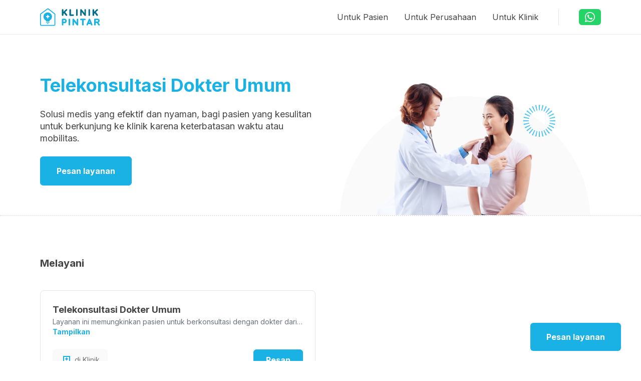

--- FILE ---
content_type: text/html; charset=UTF-8
request_url: https://klinikpintar.id/index.php/layanan-kami/telekonsultasi-dokter-umum
body_size: 30604
content:
<!DOCTYPE html>
<html lang="id" prefix="og: http://ogp.me/ns#"  style="scroll-behavior: smooth;">

<head>
    <meta charset="UTF-8">
    <meta name="viewport" content="width=device-width, initial-scale=1.0">
    <meta name="csrf-token" content="NMtzjdFRgxTcoRfZGdLHunZytvoDJcTVawL4vrRZ">
    <title>Klinik Pintar - Pelayanan Kesehatan Terbaik dari Klinik</title>
        <meta name="title" content="Klinik Pintar - Pelayanan Kesehatan Terbaik dari Klinik">
            <meta name="description" content="Klinik Pintar membantu pasien mendapatkan layanan kesehatan primer terbaik di klinik, rumah, dan kantor.">
        <meta name="author" content="Klinik Pintar">
    <meta name="theme-color" content="rgba(26, 177, 229)">
    <meta name="application-name" content="Klinik Pintar">
    <meta property="creator" content="Klinik Pintar">
            <meta property="og:locale" content="id_ID">
        <meta property="og:type" content="website">
        <meta property="og:url" content="https://klinikpintar.id/">
        <meta property="og:title" content="Klinik Pintar - Cara Nyaman dan Jelas Kembali Sehat">
        <meta property="og:description" content="Klinik Pintar membantu pasien mendapatkan layanan kesehatan primer terbaik di klinik, rumah, dan kantor.">
        <meta property="og:image" content="https://klinikpintar.id/images/hero.jpg">
        <meta property="twitter:card" content="summary_large_image">
        <meta property="twitter:url" content="https://klinikpintar.id/">
        <meta property="twitter:title" content="Klinik Pintar - Cara Nyaman dan Jelas Kembali Sehat">
        <meta property="twitter:description" content="Klinik Pintar membantu pasien mendapatkan layanan kesehatan primer terbaik di klinik, rumah, dan kantor.">
        <meta property="twitter:image" content="https://klinikpintar.id/images/hero.jpg">
        
    <meta name="facebook-domain-verification" content="fvsc7c9hp464tj4xh9ppr15dgoz0rf" />

        <link rel="icon" href="/favicon.ico">
    <link rel="icon" href="/icon.svg" type="image/svg+xml">
    <link rel="apple-touch-icon" href="/apple-touch-icon.png">
    <link rel="manifest" href="/manifest.webmanifest">
        <link rel="canonical" href="https://klinikpintar.id/index.php/layanan-kami/telekonsultasi-dokter-umum">
    <link rel="preconnect" href="https://fonts.gstatic.com" crossorigin>
    <link rel="preload" as="style" href="https://fonts.googleapis.com/css2?family=Inter:wght@400;700&display=swap">
    <script src="/cdn-cgi/scripts/7d0fa10a/cloudflare-static/rocket-loader.min.js" data-cf-settings="53184db05b723885db698187-|49"></script><link rel="stylesheet" href="https://fonts.googleapis.com/css2?family=Inter:wght@400;700&display=swap" media="print" onload="this.media='all'">
    <link rel="stylesheet" href="/css/kp.css?id=839aca88b0b8dbc023f5fd14f41691c2" media="screen">
        <link rel="stylesheet" href="https://klinikpintar.id/css/owl.carousel.min.css">
    <link rel="stylesheet" href="https://klinikpintar.id/css/owl.theme.default.min.css">
    <style>
        .hover-card:hover {
            border-color: #22A7F0 !important;
            cursor: pointer;
        }

        .border-bottom-tag {
            border-bottom-width: 2px;
            padding-bottom: 4px;
        }

        .title-card-blog{
            margin-top: 16px;
        }

    </style>
    <style>
        .hover-card:hover {
            border-color: #22A7F0 !important;
            cursor: pointer;
        }

        .border-bottom-tag {
            border-bottom-width: 2px;
            padding-bottom: 4px;
        }

        .title-card-blog{
            margin-top: 16px;
        }

    </style>
    <style>
        .hover-card:hover {
            border-color: #22A7F0 !important;
            cursor: pointer;
        }

        .border-bottom-tag {
            border-bottom-width: 2px;
            padding-bottom: 4px;
        }

        .title-card-blog{
            margin-top: 16px;
        }

    </style>
            <script type="53184db05b723885db698187-text/javascript" src="/~partytown/partytown.js"></script>
        <!-- umami code -->
        <script async src="https://umami.tools.klinikpintar.co.id/script.js" data-website-id="46dae613-0425-4cbd-b966-fb6775ca8f8d" type="53184db05b723885db698187-text/javascript"></script>
        <!-- end code umami -->
        <!-- Google Tag Manager -->
        <script type="53184db05b723885db698187-text/javascript">(function(w,d,s,l,i){w[l]=w[l]||[];w[l].push({'gtm.start':
            new Date().getTime(),event:'gtm.js'});var f=d.getElementsByTagName(s)[0],
            j=d.createElement(s),dl=l!='dataLayer'?'&l='+l:'';j.async=true;j.src=
            'https://www.googletagmanager.com/gtm.js?id='+i+dl;f.parentNode.insertBefore(j,f);
            })(window,document,'script','dataLayer','GTM-T56Q29R');</script>
        <!-- End Google Tag Manager -->
        <!-- Maze Code -->
        <script type="53184db05b723885db698187-text/javascript">
            (function (m, a, z, e) {
            var s, t;
            try {
                t = m.sessionStorage.getItem('maze-us');
            } catch (err) {}

            if (!t) {
                t = new Date().getTime();
                try {
                m.sessionStorage.setItem('maze-us', t);
                } catch (err) {}
            }

            s = a.createElement('script');
            s.src = z + '?t=' + t + '&apiKey=' + e;
            s.async = true;
            a.getElementsByTagName('head')[0].appendChild(s);
            m.mazeUniversalSnippetApiKey = e;
            })(window, document, 'https://snippet.maze.co/maze-universal-loader.js', 'fe6e0f3c-b65f-4caf-b14d-fea2249e343c');
        </script>
        <!-- Event snippet for Page view conversion page -->
        <script type="53184db05b723885db698187-text/javascript"> gtag('event', 'conversion', {'send_to': 'AW-16564649369/-oFFCPHhibAZEJn70do9'}); </script>
        <style>
        .floating-button {
            position:fixed;
            right: 40px;
            bottom: 20px;
            z-index: 100;
        }
    </style>
    <!-- End Maze Code -->
    </head>

<body style="scroll-behavior: smooth;">
            <!-- Google Tag Manager (noscript) -->
        <noscript><iframe src="https://www.googletagmanager.com/ns.html?id=GTM-T56Q29R"
        height="0" width="0" style="display:none;visibility:hidden"></iframe></noscript>
        <!-- End Google Tag Manager (noscript) -->
        <div id="app" class="flex flex-col overflow-x-hidden">
        <a class="sr-only" href="#maincontent">Skip to main</a>
        <div id="main" class="transition overflow-x-hidden">
            <header id="header" class="fixed top-0 inset-x-0 z-50 w-full fixed-header" style="z-index: 99991">
                                                    <div id="modalLayanan" class="p-5 md:p-6 w-screen h-screen bg-[#00000080] fixed top-0 left-0 flex justify-center items-center hidden" style="z-index: 9999999999" onclick="if (!window.__cfRLUnblockHandlers) return false; onClosemodalLayanan(event)" data-cf-modified-53184db05b723885db698187-="">
    <div
        class="bg-white md:max-w-[845px] max-h-full md:max-h-[480px] w-full rounded-lg flex flex-col justify-between items-start ">
                    <div class="flex w-full items-center justify-between p-6 border-b-2 border-b-[#F0F0F0]">
                                    <span class="text-black text-base md:text-lg font-bold leading-5">Pilih Layanan</span>                                            </div>
                <div class="content-popup w-full h-full overflow-y-scroll rounded-b-lg">
            <div class="flex flex-col px-6 bg-white">
                <div id="modal_klinik_9" class="p-5 md:p-6 w-screen h-screen bg-[#00000080] fixed top-0 left-0 flex justify-center items-center hidden" style="z-index: 9999999999" onclick="if (!window.__cfRLUnblockHandlers) return false; onClosemodal_klinik_9(event)" data-cf-modified-53184db05b723885db698187-="">
    <div
        class="bg-white md:max-w-[845px] max-h-full md:max-h-[480px] w-full rounded-lg flex flex-col justify-between items-start ">
                    <div class="flex w-full items-center justify-between p-6 border-b-2 border-b-[#F0F0F0]">
                                    <span class="text-black text-base md:text-lg font-bold leading-5">Pilih Klinik</span>                                            </div>
                <div class="content-popup w-full h-full overflow-y-scroll rounded-b-lg">
            <div class="flex flex-col px-6">
                    <div class="flex flex-col md:flex-row w-full border-b-2 border-b-[#F0F0F0] py-6 md:space-x-4 justify-between items-start md:items-center">
    <div class="w-full flex space-x-4 justify-between items-start md:items-center">
        <div class="w-20 h-20 flex justify-center items-start">
            <img width="100%" height="100%" class="lazyload object-contain" data-srcset="https://storage.klinikpintar.id/image/fee44aa0-64f6-11ed-a114-91cbe7b47077.png" data-src="https://storage.klinikpintar.id/image/fee44aa0-64f6-11ed-a114-91cbe7b47077.png" alt="" draggable="false">
        </div>
        <div class="flex flex-col w-full">
            <p class="text-[#444444] text-base md:text-lg leading-5 md:leading-6 font-bold mb-2">Klinik Armedika Kelapa Gading by Klinik Pintar</p>
            <p class=" text-black text-base leading-[24px]">Komp. Ruko Gading Bukit Indah, Jl. Gading Kirana I No.10, Kelapa Gading Barat, Jakarta Utara 14240</p>
        </div>
    </div>
    <div class="flex justify-end md:justify-center items-start mt-4 md:mt-0 w-full md:w-auto">
                    <a id="url_pasien_portal" rel="noopener noreferrer" href="https://pasien.klinikpintar.id/clinic/62c0f2e127a4a10008198cb8/reservation?service=63ece8b6c508900009b1ef30" class="whitespace-nowrap max-w-max max-h-max flex justify-center items-center cursor-pointer text-primary font-bold text-base leading-6 px-6 py-2 bg-white border border-primary rounded-md">Pilih</a>
            </div>
</div>
                    <div class="flex flex-col md:flex-row w-full border-b-2 border-b-[#F0F0F0] py-6 md:space-x-4 justify-between items-start md:items-center">
    <div class="w-full flex space-x-4 justify-between items-start md:items-center">
        <div class="w-20 h-20 flex justify-center items-start">
            <img width="100%" height="100%" class="lazyload object-contain" data-srcset="https://storage.klinikpintar.id/image/3de549b0-d9dd-11ed-bc7c-eb21f96c4cf8.png" data-src="https://storage.klinikpintar.id/image/3de549b0-d9dd-11ed-bc7c-eb21f96c4cf8.png" alt="" draggable="false">
        </div>
        <div class="flex flex-col w-full">
            <p class="text-[#444444] text-base md:text-lg leading-5 md:leading-6 font-bold mb-2">Klinik Muslimedika Tebet by Klinik Pintar</p>
            <p class=" text-black text-base leading-[24px]">Jl. Tebet Barat I No.10, RT.4/RW.2, Tebet Bar., Kec. Tebet, Kota Jakarta Selatan, Daerah Khusus Ibukota Jakarta</p>
        </div>
    </div>
    <div class="flex justify-end md:justify-center items-start mt-4 md:mt-0 w-full md:w-auto">
                    <a id="url_pasien_portal" rel="noopener noreferrer" href="https://pasien.klinikpintar.id/clinic/63992e66e7e466000a1c0058/reservation?service=64365994308b43000b353724" class="whitespace-nowrap max-w-max max-h-max flex justify-center items-center cursor-pointer text-primary font-bold text-base leading-6 px-6 py-2 bg-white border border-primary rounded-md">Pilih</a>
            </div>
</div>
                    <div class="flex flex-col md:flex-row w-full border-b-2 border-b-[#F0F0F0] py-6 md:space-x-4 justify-between items-start md:items-center">
    <div class="w-full flex space-x-4 justify-between items-start md:items-center">
        <div class="w-20 h-20 flex justify-center items-start">
            <img width="100%" height="100%" class="lazyload object-contain" data-srcset="https://storage.klinikpintar.id/image/43c70cc7-01bc-4ac4-99d9-ebc38db833a4.jpg" data-src="https://storage.klinikpintar.id/image/43c70cc7-01bc-4ac4-99d9-ebc38db833a4.jpg" alt="" draggable="false">
        </div>
        <div class="flex flex-col w-full">
            <p class="text-[#444444] text-base md:text-lg leading-5 md:leading-6 font-bold mb-2">Klinik Pintar Dermaga Raya</p>
            <p class=" text-black text-base leading-[24px]">Jl. Dermaga Raya No.79, RT.4/RW.8, Klender, Kec. Duren Sawit, Kota Jakarta Timur, Daerah Khusus Ibukota Jakarta 13470</p>
        </div>
    </div>
    <div class="flex justify-end md:justify-center items-start mt-4 md:mt-0 w-full md:w-auto">
                    <a id="url_pasien_portal" rel="noopener noreferrer" href="https://pasien.klinikpintar.id/clinic/64ffdb8c6622000008101593/reservation?service=651d1f753c54080008451fae" class="whitespace-nowrap max-w-max max-h-max flex justify-center items-center cursor-pointer text-primary font-bold text-base leading-6 px-6 py-2 bg-white border border-primary rounded-md">Pilih</a>
            </div>
</div>
                    <div class="flex flex-col md:flex-row w-full border-b-2 border-b-[#F0F0F0] py-6 md:space-x-4 justify-between items-start md:items-center">
    <div class="w-full flex space-x-4 justify-between items-start md:items-center">
        <div class="w-20 h-20 flex justify-center items-start">
            <img width="100%" height="100%" class="lazyload object-contain" data-srcset="https://storage.klinikpintar.id/image/staging/0369967c-8033-4527-8e7c-973154e40aca.png" data-src="https://storage.klinikpintar.id/image/staging/0369967c-8033-4527-8e7c-973154e40aca.png" alt="" draggable="false">
        </div>
        <div class="flex flex-col w-full">
            <p class="text-[#444444] text-base md:text-lg leading-5 md:leading-6 font-bold mb-2">Klinik Pintar Hijau Putih 9</p>
            <p class=" text-black text-base leading-[24px]">Jl. Tanjung Duren Timur No.39, RT.4/RW.6, Tj. Duren Sel., Kec. Grogol petamburan, Kota Jakarta Barat, Daerah Khusus Ibukota Jakarta 11470</p>
        </div>
    </div>
    <div class="flex justify-end md:justify-center items-start mt-4 md:mt-0 w-full md:w-auto">
                    <a id="url_pasien_portal" rel="noopener noreferrer" href="https://pasien.klinikpintar.id/clinic/65859ad68064f7002b552a76/reservation?service=6588f2978064f7002b77a0e7" class="whitespace-nowrap max-w-max max-h-max flex justify-center items-center cursor-pointer text-primary font-bold text-base leading-6 px-6 py-2 bg-white border border-primary rounded-md">Pilih</a>
            </div>
</div>
                    <div class="flex flex-col md:flex-row w-full border-b-2 border-b-[#F0F0F0] py-6 md:space-x-4 justify-between items-start md:items-center">
    <div class="w-full flex space-x-4 justify-between items-start md:items-center">
        <div class="w-20 h-20 flex justify-center items-start">
            <img width="100%" height="100%" class="lazyload object-contain" data-srcset="https://storage.klinikpintar.id/image/040832a5-03f2-483d-ad30-df3e6d67b6e4.jpg" data-src="https://storage.klinikpintar.id/image/040832a5-03f2-483d-ad30-df3e6d67b6e4.jpg" alt="" draggable="false">
        </div>
        <div class="flex flex-col w-full">
            <p class="text-[#444444] text-base md:text-lg leading-5 md:leading-6 font-bold mb-2">Klinik Primas Medika by Klinik Pintar</p>
            <p class=" text-black text-base leading-[24px]">Jl. H Muchtar No.30B, Sawangan Lama, Kec. Sawangan, Kota Depok, Jawa Barat 16517</p>
        </div>
    </div>
    <div class="flex justify-end md:justify-center items-start mt-4 md:mt-0 w-full md:w-auto">
                    <a id="url_pasien_portal" rel="noopener noreferrer" href="https://pasien.klinikpintar.id/clinic/66025c63c0d1000034a265e8/reservation?service=66039297ab1cbe00351291bc" class="whitespace-nowrap max-w-max max-h-max flex justify-center items-center cursor-pointer text-primary font-bold text-base leading-6 px-6 py-2 bg-white border border-primary rounded-md">Pilih</a>
            </div>
</div>
                    <div class="flex flex-col md:flex-row w-full border-b-2 border-b-[#F0F0F0] py-6 md:space-x-4 justify-between items-start md:items-center">
    <div class="w-full flex space-x-4 justify-between items-start md:items-center">
        <div class="w-20 h-20 flex justify-center items-start">
            <img width="100%" height="100%" class="lazyload object-contain" data-srcset="https://storage.klinikpintar.id/image/staging/a8ad7ffe-5726-499a-aaa7-777aca044a01.png" data-src="https://storage.klinikpintar.id/image/staging/a8ad7ffe-5726-499a-aaa7-777aca044a01.png" alt="" draggable="false">
        </div>
        <div class="flex flex-col w-full">
            <p class="text-[#444444] text-base md:text-lg leading-5 md:leading-6 font-bold mb-2">Klinik Pratama Kalisuren Medika by Klinik Pintar</p>
            <p class=" text-black text-base leading-[24px]">Jl. Raya Kalisuren Kp. Berkat No 111/112 RT 02/01, Kalisuren, Tajurhalang, Bogor</p>
        </div>
    </div>
    <div class="flex justify-end md:justify-center items-start mt-4 md:mt-0 w-full md:w-auto">
                    <a id="url_pasien_portal" rel="noopener noreferrer" href="https://pasien.klinikpintar.id/clinic/64ccd7a050c77a0008e5436b/reservation?service=6539e8c402bb5700088c033e" class="whitespace-nowrap max-w-max max-h-max flex justify-center items-center cursor-pointer text-primary font-bold text-base leading-6 px-6 py-2 bg-white border border-primary rounded-md">Pilih</a>
            </div>
</div>
                    <div class="flex flex-col md:flex-row w-full border-b-2 border-b-[#F0F0F0] py-6 md:space-x-4 justify-between items-start md:items-center">
    <div class="w-full flex space-x-4 justify-between items-start md:items-center">
        <div class="w-20 h-20 flex justify-center items-start">
            <img width="100%" height="100%" class="lazyload object-contain" data-srcset="https://storage.klinikpintar.id/image/234a5ed7-fb3f-4be7-a227-4d7a2912271f.png" data-src="https://storage.klinikpintar.id/image/234a5ed7-fb3f-4be7-a227-4d7a2912271f.png" alt="" draggable="false">
        </div>
        <div class="flex flex-col w-full">
            <p class="text-[#444444] text-base md:text-lg leading-5 md:leading-6 font-bold mb-2">Klinik Pratama dan Apotek Asia Medika by Klinik Pintar</p>
            <p class=" text-black text-base leading-[24px]">Jl. Narogong Raya.km 12,5 no.8, RT.001/RW.006, Cikiwul, Kec. Bantar Gebang, Kota Bks, Jawa Barat 17152</p>
        </div>
    </div>
    <div class="flex justify-end md:justify-center items-start mt-4 md:mt-0 w-full md:w-auto">
                    <a id="url_pasien_portal" rel="noopener noreferrer" href="https://pasien.klinikpintar.id/clinic/66a36cfb46426f0039aefc9d/reservation?service=66aa0d64cb29900036bba605" class="whitespace-nowrap max-w-max max-h-max flex justify-center items-center cursor-pointer text-primary font-bold text-base leading-6 px-6 py-2 bg-white border border-primary rounded-md">Pilih</a>
            </div>
</div>
            </div>
        </div>
    </div>
</div>


<div class="flex flex-col md:flex-row w-full border-b-2 border-b-[#F0F0F0] py-6 md:space-x-4 justify-between items-start md:items-center">
    <div class="w-full flex space-x-4 justify-between items-center">
        <p class="text-[#444444] text-base md:text-lg leading-5 md:leading-6 font-bold">Layanan Umum</p>
        <span onclick="if (!window.__cfRLUnblockHandlers) return false; showModal9()" class="whitespace-nowrap max-w-max max-h-max flex justify-center items-center cursor-pointer text-primary font-bold text-base leading-6 px-6 py-2 bg-white border border-primary rounded-md" data-cf-modified-53184db05b723885db698187-="">Pilih</span>
    </div>
</div>

                <div id="modal_klinik_8" class="p-5 md:p-6 w-screen h-screen bg-[#00000080] fixed top-0 left-0 flex justify-center items-center hidden" style="z-index: 9999999999" onclick="if (!window.__cfRLUnblockHandlers) return false; onClosemodal_klinik_8(event)" data-cf-modified-53184db05b723885db698187-="">
    <div
        class="bg-white md:max-w-[845px] max-h-full md:max-h-[480px] w-full rounded-lg flex flex-col justify-between items-start ">
                    <div class="flex w-full items-center justify-between p-6 border-b-2 border-b-[#F0F0F0]">
                                    <span class="text-black text-base md:text-lg font-bold leading-5">Pilih Klinik</span>                                            </div>
                <div class="content-popup w-full h-full overflow-y-scroll rounded-b-lg">
            <div class="flex flex-col px-6">
                    <div class="flex flex-col md:flex-row w-full border-b-2 border-b-[#F0F0F0] py-6 md:space-x-4 justify-between items-start md:items-center">
    <div class="w-full flex space-x-4 justify-between items-start md:items-center">
        <div class="w-20 h-20 flex justify-center items-start">
            <img width="100%" height="100%" class="lazyload object-contain" data-srcset="https://cms.web.klinikpintar.id/uploads/unnamed_neuro_care_e6eba243a4.jpg" data-src="https://cms.web.klinikpintar.id/uploads/unnamed_neuro_care_e6eba243a4.jpg" alt="" draggable="false">
        </div>
        <div class="flex flex-col w-full">
            <p class="text-[#444444] text-base md:text-lg leading-5 md:leading-6 font-bold mb-2">Neuro Care Wijaya by Klinik Pintar</p>
            <p class=" text-black text-base leading-[24px]">Jl. Wijaya I no. 1 Petogogan Kebayoran Baru Jakarta Selatan DKI Jakarta</p>
        </div>
    </div>
    <div class="flex justify-end md:justify-center items-start mt-4 md:mt-0 w-full md:w-auto">
                    <a id="url_pasien_portal" rel="noopener noreferrer" href="https://pasien.klinikpintar.id/clinic/6393297baef85e000a0def7e/reservation?service=63b68d12ef2364000b8c74aa" class="whitespace-nowrap max-w-max max-h-max flex justify-center items-center cursor-pointer text-primary font-bold text-base leading-6 px-6 py-2 bg-white border border-primary rounded-md">Pilih</a>
            </div>
</div>
                    <div class="flex flex-col md:flex-row w-full border-b-2 border-b-[#F0F0F0] py-6 md:space-x-4 justify-between items-start md:items-center">
    <div class="w-full flex space-x-4 justify-between items-start md:items-center">
        <div class="w-20 h-20 flex justify-center items-start">
            <img width="100%" height="100%" class="lazyload object-contain" data-srcset="https://cms.web.klinikpintar.id/uploads/unnamed_neuro_care_e6eba243a4.jpg" data-src="https://cms.web.klinikpintar.id/uploads/unnamed_neuro_care_e6eba243a4.jpg" alt="" draggable="false">
        </div>
        <div class="flex flex-col w-full">
            <p class="text-[#444444] text-base md:text-lg leading-5 md:leading-6 font-bold mb-2">Neuro Care Bintaro by Klinik Pintar</p>
            <p class=" text-black text-base leading-[24px]">Park 8 Boulevard Bintaro Jaya Sektor 7, Jl. Cikini Raya Blok FG2 34-36, Bintaro, Kec. Pd. Aren, Kota Tangerang Selatan, Banten 15222</p>
        </div>
    </div>
    <div class="flex justify-end md:justify-center items-start mt-4 md:mt-0 w-full md:w-auto">
                    <a id="url_pasien_portal" rel="noopener noreferrer" href="https://pasien.klinikpintar.id/clinic/66618a3855783200335f4d8b/reservation?service=6667b129192ea00034fa1fc5" class="whitespace-nowrap max-w-max max-h-max flex justify-center items-center cursor-pointer text-primary font-bold text-base leading-6 px-6 py-2 bg-white border border-primary rounded-md">Pilih</a>
            </div>
</div>
            </div>
        </div>
    </div>
</div>


<div class="flex flex-col md:flex-row w-full border-b-2 border-b-[#F0F0F0] py-6 md:space-x-4 justify-between items-start md:items-center">
    <div class="w-full flex space-x-4 justify-between items-center">
        <p class="text-[#444444] text-base md:text-lg leading-5 md:leading-6 font-bold">Kesehatan Saraf</p>
        <span onclick="if (!window.__cfRLUnblockHandlers) return false; showModal8()" class="whitespace-nowrap max-w-max max-h-max flex justify-center items-center cursor-pointer text-primary font-bold text-base leading-6 px-6 py-2 bg-white border border-primary rounded-md" data-cf-modified-53184db05b723885db698187-="">Pilih</span>
    </div>
</div>

                <div id="modal_klinik_7" class="p-5 md:p-6 w-screen h-screen bg-[#00000080] fixed top-0 left-0 flex justify-center items-center hidden" style="z-index: 9999999999" onclick="if (!window.__cfRLUnblockHandlers) return false; onClosemodal_klinik_7(event)" data-cf-modified-53184db05b723885db698187-="">
    <div
        class="bg-white md:max-w-[845px] max-h-full md:max-h-[480px] w-full rounded-lg flex flex-col justify-between items-start ">
                    <div class="flex w-full items-center justify-between p-6 border-b-2 border-b-[#F0F0F0]">
                                    <span class="text-black text-base md:text-lg font-bold leading-5">Pilih Klinik</span>                                            </div>
                <div class="content-popup w-full h-full overflow-y-scroll rounded-b-lg">
            <div class="flex flex-col px-6">
                    <div class="flex flex-col md:flex-row w-full border-b-2 border-b-[#F0F0F0] py-6 md:space-x-4 justify-between items-start md:items-center">
    <div class="w-full flex space-x-4 justify-between items-start md:items-center">
        <div class="w-20 h-20 flex justify-center items-start">
            <img width="100%" height="100%" class="lazyload object-contain" data-srcset="https://storage.klinikpintar.id/image/3de549b0-d9dd-11ed-bc7c-eb21f96c4cf8.png" data-src="https://storage.klinikpintar.id/image/3de549b0-d9dd-11ed-bc7c-eb21f96c4cf8.png" alt="" draggable="false">
        </div>
        <div class="flex flex-col w-full">
            <p class="text-[#444444] text-base md:text-lg leading-5 md:leading-6 font-bold mb-2">Klinik Muslimedika Tebet by Klinik Pintar</p>
            <p class=" text-black text-base leading-[24px]">Jl. Tebet Barat I No.10, RT.4/RW.2, Tebet Bar., Kec. Tebet, Kota Jakarta Selatan, Daerah Khusus Ibukota Jakarta</p>
        </div>
    </div>
    <div class="flex justify-end md:justify-center items-start mt-4 md:mt-0 w-full md:w-auto">
                    <a id="url_pasien_portal" rel="noopener noreferrer" href="https://pasien.klinikpintar.id/clinic/63992e66e7e466000a1c0058/reservation?service=643659a5308b43000b353860" class="whitespace-nowrap max-w-max max-h-max flex justify-center items-center cursor-pointer text-primary font-bold text-base leading-6 px-6 py-2 bg-white border border-primary rounded-md">Pilih</a>
            </div>
</div>
                    <div class="flex flex-col md:flex-row w-full border-b-2 border-b-[#F0F0F0] py-6 md:space-x-4 justify-between items-start md:items-center">
    <div class="w-full flex space-x-4 justify-between items-start md:items-center">
        <div class="w-20 h-20 flex justify-center items-start">
            <img width="100%" height="100%" class="lazyload object-contain" data-srcset="https://storage.klinikpintar.id/image/43c70cc7-01bc-4ac4-99d9-ebc38db833a4.jpg" data-src="https://storage.klinikpintar.id/image/43c70cc7-01bc-4ac4-99d9-ebc38db833a4.jpg" alt="" draggable="false">
        </div>
        <div class="flex flex-col w-full">
            <p class="text-[#444444] text-base md:text-lg leading-5 md:leading-6 font-bold mb-2">Klinik Pintar Dermaga Raya</p>
            <p class=" text-black text-base leading-[24px]">Jl. Dermaga Raya No.79, RT.4/RW.8, Klender, Kec. Duren Sawit, Kota Jakarta Timur, Daerah Khusus Ibukota Jakarta 13470</p>
        </div>
    </div>
    <div class="flex justify-end md:justify-center items-start mt-4 md:mt-0 w-full md:w-auto">
                    <a id="url_pasien_portal" rel="noopener noreferrer" href="https://pasien.klinikpintar.id/clinic/64ffdb8c6622000008101593/reservation?service=651d3c4e3c540800084fdec1" class="whitespace-nowrap max-w-max max-h-max flex justify-center items-center cursor-pointer text-primary font-bold text-base leading-6 px-6 py-2 bg-white border border-primary rounded-md">Pilih</a>
            </div>
</div>
                    <div class="flex flex-col md:flex-row w-full border-b-2 border-b-[#F0F0F0] py-6 md:space-x-4 justify-between items-start md:items-center">
    <div class="w-full flex space-x-4 justify-between items-start md:items-center">
        <div class="w-20 h-20 flex justify-center items-start">
            <img width="100%" height="100%" class="lazyload object-contain" data-srcset="https://storage.klinikpintar.id/image/staging/0369967c-8033-4527-8e7c-973154e40aca.png" data-src="https://storage.klinikpintar.id/image/staging/0369967c-8033-4527-8e7c-973154e40aca.png" alt="" draggable="false">
        </div>
        <div class="flex flex-col w-full">
            <p class="text-[#444444] text-base md:text-lg leading-5 md:leading-6 font-bold mb-2">Klinik Pintar Hijau Putih 9</p>
            <p class=" text-black text-base leading-[24px]">Jl. Tanjung Duren Timur No.39, RT.4/RW.6, Tj. Duren Sel., Kec. Grogol petamburan, Kota Jakarta Barat, Daerah Khusus Ibukota Jakarta 11470</p>
        </div>
    </div>
    <div class="flex justify-end md:justify-center items-start mt-4 md:mt-0 w-full md:w-auto">
                    <a id="url_pasien_portal" rel="noopener noreferrer" href="https://pasien.klinikpintar.id/clinic/65859ad68064f7002b552a76/reservation?service=6588f27a2154a8002c647871" class="whitespace-nowrap max-w-max max-h-max flex justify-center items-center cursor-pointer text-primary font-bold text-base leading-6 px-6 py-2 bg-white border border-primary rounded-md">Pilih</a>
            </div>
</div>
                    <div class="flex flex-col md:flex-row w-full border-b-2 border-b-[#F0F0F0] py-6 md:space-x-4 justify-between items-start md:items-center">
    <div class="w-full flex space-x-4 justify-between items-start md:items-center">
        <div class="w-20 h-20 flex justify-center items-start">
            <img width="100%" height="100%" class="lazyload object-contain" data-srcset="https://storage.klinikpintar.id/image/staging/454ce8be-bf9f-408f-8278-ab355138a649.png" data-src="https://storage.klinikpintar.id/image/staging/454ce8be-bf9f-408f-8278-ab355138a649.png" alt="" draggable="false">
        </div>
        <div class="flex flex-col w-full">
            <p class="text-[#444444] text-base md:text-lg leading-5 md:leading-6 font-bold mb-2">Klinik Muslimedika Bintaro by Klinik Pintar</p>
            <p class=" text-black text-base leading-[24px]">Jl. Bintaro Utama 3 No.34, Pd. Betung, Kec. Pd. Aren, Kota Tangerang Selatan, Banten </p>
        </div>
    </div>
    <div class="flex justify-end md:justify-center items-start mt-4 md:mt-0 w-full md:w-auto">
                    <a id="url_pasien_portal" rel="noopener noreferrer" href="https://pasien.klinikpintar.id/clinic/6399382be7e466000a1c3343/reservation?service=65d5b5eb697056002a7e5e11" class="whitespace-nowrap max-w-max max-h-max flex justify-center items-center cursor-pointer text-primary font-bold text-base leading-6 px-6 py-2 bg-white border border-primary rounded-md">Pilih</a>
            </div>
</div>
                    <div class="flex flex-col md:flex-row w-full border-b-2 border-b-[#F0F0F0] py-6 md:space-x-4 justify-between items-start md:items-center">
    <div class="w-full flex space-x-4 justify-between items-start md:items-center">
        <div class="w-20 h-20 flex justify-center items-start">
            <img width="100%" height="100%" class="lazyload object-contain" data-srcset="https://storage.klinikpintar.id/image/staging/a8ad7ffe-5726-499a-aaa7-777aca044a01.png" data-src="https://storage.klinikpintar.id/image/staging/a8ad7ffe-5726-499a-aaa7-777aca044a01.png" alt="" draggable="false">
        </div>
        <div class="flex flex-col w-full">
            <p class="text-[#444444] text-base md:text-lg leading-5 md:leading-6 font-bold mb-2">Klinik Pratama Kalisuren Medika by Klinik Pintar</p>
            <p class=" text-black text-base leading-[24px]">Jl. Raya Kalisuren Kp. Berkat No 111/112 RT 02/01, Kalisuren, Tajurhalang, Bogor</p>
        </div>
    </div>
    <div class="flex justify-end md:justify-center items-start mt-4 md:mt-0 w-full md:w-auto">
                    <a id="url_pasien_portal" rel="noopener noreferrer" href="https://pasien.klinikpintar.id/clinic/64ccd7a050c77a0008e5436b/reservation?service=6592601a89e5f9002c472c23" class="whitespace-nowrap max-w-max max-h-max flex justify-center items-center cursor-pointer text-primary font-bold text-base leading-6 px-6 py-2 bg-white border border-primary rounded-md">Pilih</a>
            </div>
</div>
                    <div class="flex flex-col md:flex-row w-full border-b-2 border-b-[#F0F0F0] py-6 md:space-x-4 justify-between items-start md:items-center">
    <div class="w-full flex space-x-4 justify-between items-start md:items-center">
        <div class="w-20 h-20 flex justify-center items-start">
            <img width="100%" height="100%" class="lazyload object-contain" data-srcset="https://storage.klinikpintar.id/image/234a5ed7-fb3f-4be7-a227-4d7a2912271f.png" data-src="https://storage.klinikpintar.id/image/234a5ed7-fb3f-4be7-a227-4d7a2912271f.png" alt="" draggable="false">
        </div>
        <div class="flex flex-col w-full">
            <p class="text-[#444444] text-base md:text-lg leading-5 md:leading-6 font-bold mb-2">Klinik Pratama dan Apotek Asia Medika by Klinik Pintar</p>
            <p class=" text-black text-base leading-[24px]">Jl. Narogong Raya.km 12,5 no.8, RT.001/RW.006, Cikiwul, Kec. Bantar Gebang, Kota Bks, Jawa Barat 17152</p>
        </div>
    </div>
    <div class="flex justify-end md:justify-center items-start mt-4 md:mt-0 w-full md:w-auto">
                    <a id="url_pasien_portal" rel="noopener noreferrer" href="https://pasien.klinikpintar.id/clinic/66a36cfb46426f0039aefc9d/reservation?service=66b2e64442e0920037392c18" class="whitespace-nowrap max-w-max max-h-max flex justify-center items-center cursor-pointer text-primary font-bold text-base leading-6 px-6 py-2 bg-white border border-primary rounded-md">Pilih</a>
            </div>
</div>
            </div>
        </div>
    </div>
</div>


<div class="flex flex-col md:flex-row w-full border-b-2 border-b-[#F0F0F0] py-6 md:space-x-4 justify-between items-start md:items-center">
    <div class="w-full flex space-x-4 justify-between items-center">
        <p class="text-[#444444] text-base md:text-lg leading-5 md:leading-6 font-bold">Gigi &amp; Mulut</p>
        <span onclick="if (!window.__cfRLUnblockHandlers) return false; showModal7()" class="whitespace-nowrap max-w-max max-h-max flex justify-center items-center cursor-pointer text-primary font-bold text-base leading-6 px-6 py-2 bg-white border border-primary rounded-md" data-cf-modified-53184db05b723885db698187-="">Pilih</span>
    </div>
</div>

                <div id="modal_klinik_6" class="p-5 md:p-6 w-screen h-screen bg-[#00000080] fixed top-0 left-0 flex justify-center items-center hidden" style="z-index: 9999999999" onclick="if (!window.__cfRLUnblockHandlers) return false; onClosemodal_klinik_6(event)" data-cf-modified-53184db05b723885db698187-="">
    <div
        class="bg-white md:max-w-[845px] max-h-full md:max-h-[480px] w-full rounded-lg flex flex-col justify-between items-start ">
                    <div class="flex w-full items-center justify-between p-6 border-b-2 border-b-[#F0F0F0]">
                                    <span class="text-black text-base md:text-lg font-bold leading-5">Pilih Klinik</span>                                            </div>
                <div class="content-popup w-full h-full overflow-y-scroll rounded-b-lg">
            <div class="flex flex-col px-6">
                    <div class="flex flex-col md:flex-row w-full border-b-2 border-b-[#F0F0F0] py-6 md:space-x-4 justify-between items-start md:items-center">
    <div class="w-full flex space-x-4 justify-between items-start md:items-center">
        <div class="w-20 h-20 flex justify-center items-start">
            <img width="100%" height="100%" class="lazyload object-contain" data-srcset="https://storage.klinikpintar.id/image/3de549b0-d9dd-11ed-bc7c-eb21f96c4cf8.png" data-src="https://storage.klinikpintar.id/image/3de549b0-d9dd-11ed-bc7c-eb21f96c4cf8.png" alt="" draggable="false">
        </div>
        <div class="flex flex-col w-full">
            <p class="text-[#444444] text-base md:text-lg leading-5 md:leading-6 font-bold mb-2">Klinik Muslimedika Tebet by Klinik Pintar</p>
            <p class=" text-black text-base leading-[24px]">Jl. Tebet Barat I No.10, RT.4/RW.2, Tebet Bar., Kec. Tebet, Kota Jakarta Selatan, Daerah Khusus Ibukota Jakarta</p>
        </div>
    </div>
    <div class="flex justify-end md:justify-center items-start mt-4 md:mt-0 w-full md:w-auto">
                    <a id="url_pasien_portal" rel="noopener noreferrer" href="https://pasien.klinikpintar.id/clinic/63992e66e7e466000a1c0058/reservation?service=6437b5286d398d0009327b40" class="whitespace-nowrap max-w-max max-h-max flex justify-center items-center cursor-pointer text-primary font-bold text-base leading-6 px-6 py-2 bg-white border border-primary rounded-md">Pilih</a>
            </div>
</div>
                    <div class="flex flex-col md:flex-row w-full border-b-2 border-b-[#F0F0F0] py-6 md:space-x-4 justify-between items-start md:items-center">
    <div class="w-full flex space-x-4 justify-between items-start md:items-center">
        <div class="w-20 h-20 flex justify-center items-start">
            <img width="100%" height="100%" class="lazyload object-contain" data-srcset="https://storage.klinikpintar.id/image/staging/454ce8be-bf9f-408f-8278-ab355138a649.png" data-src="https://storage.klinikpintar.id/image/staging/454ce8be-bf9f-408f-8278-ab355138a649.png" alt="" draggable="false">
        </div>
        <div class="flex flex-col w-full">
            <p class="text-[#444444] text-base md:text-lg leading-5 md:leading-6 font-bold mb-2">Klinik Muslimedika Bintaro by Klinik Pintar</p>
            <p class=" text-black text-base leading-[24px]">Jl. Bintaro Utama 3 No.34, Pd. Betung, Kec. Pd. Aren, Kota Tangerang Selatan, Banten </p>
        </div>
    </div>
    <div class="flex justify-end md:justify-center items-start mt-4 md:mt-0 w-full md:w-auto">
                    <a id="url_pasien_portal" rel="noopener noreferrer" href="https://pasien.klinikpintar.id/clinic/6399382be7e466000a1c3343/reservation?service=65d5b693697056002a7e87d7" class="whitespace-nowrap max-w-max max-h-max flex justify-center items-center cursor-pointer text-primary font-bold text-base leading-6 px-6 py-2 bg-white border border-primary rounded-md">Pilih</a>
            </div>
</div>
            </div>
        </div>
    </div>
</div>


<div class="flex flex-col md:flex-row w-full border-b-2 border-b-[#F0F0F0] py-6 md:space-x-4 justify-between items-start md:items-center">
    <div class="w-full flex space-x-4 justify-between items-center">
        <p class="text-[#444444] text-base md:text-lg leading-5 md:leading-6 font-bold">Kesehatan Jiwa</p>
        <span onclick="if (!window.__cfRLUnblockHandlers) return false; showModal6()" class="whitespace-nowrap max-w-max max-h-max flex justify-center items-center cursor-pointer text-primary font-bold text-base leading-6 px-6 py-2 bg-white border border-primary rounded-md" data-cf-modified-53184db05b723885db698187-="">Pilih</span>
    </div>
</div>

                <div id="modal_klinik_5" class="p-5 md:p-6 w-screen h-screen bg-[#00000080] fixed top-0 left-0 flex justify-center items-center hidden" style="z-index: 9999999999" onclick="if (!window.__cfRLUnblockHandlers) return false; onClosemodal_klinik_5(event)" data-cf-modified-53184db05b723885db698187-="">
    <div
        class="bg-white md:max-w-[845px] max-h-full md:max-h-[480px] w-full rounded-lg flex flex-col justify-between items-start ">
                    <div class="flex w-full items-center justify-between p-6 border-b-2 border-b-[#F0F0F0]">
                                    <span class="text-black text-base md:text-lg font-bold leading-5">Pilih Klinik</span>                                            </div>
                <div class="content-popup w-full h-full overflow-y-scroll rounded-b-lg">
            <div class="flex flex-col px-6">
                    <div class="flex flex-col md:flex-row w-full border-b-2 border-b-[#F0F0F0] py-6 md:space-x-4 justify-between items-start md:items-center">
    <div class="w-full flex space-x-4 justify-between items-start md:items-center">
        <div class="w-20 h-20 flex justify-center items-start">
            <img width="100%" height="100%" class="lazyload object-contain" data-srcset="https://storage.klinikpintar.id/image/040832a5-03f2-483d-ad30-df3e6d67b6e4.jpg" data-src="https://storage.klinikpintar.id/image/040832a5-03f2-483d-ad30-df3e6d67b6e4.jpg" alt="" draggable="false">
        </div>
        <div class="flex flex-col w-full">
            <p class="text-[#444444] text-base md:text-lg leading-5 md:leading-6 font-bold mb-2">Klinik Primas Medika by Klinik Pintar</p>
            <p class=" text-black text-base leading-[24px]">Jl. H Muchtar No.30B, Sawangan Lama, Kec. Sawangan, Kota Depok, Jawa Barat 16517</p>
        </div>
    </div>
    <div class="flex justify-end md:justify-center items-start mt-4 md:mt-0 w-full md:w-auto">
                    <a id="url_pasien_portal" rel="noopener noreferrer" href="https://pasien.klinikpintar.id/clinic/66025c63c0d1000034a265e8/reservation?service=66039297ab1cbe00351291bc" class="whitespace-nowrap max-w-max max-h-max flex justify-center items-center cursor-pointer text-primary font-bold text-base leading-6 px-6 py-2 bg-white border border-primary rounded-md">Pilih</a>
            </div>
</div>
            </div>
        </div>
    </div>
</div>


<div class="flex flex-col md:flex-row w-full border-b-2 border-b-[#F0F0F0] py-6 md:space-x-4 justify-between items-start md:items-center">
    <div class="w-full flex space-x-4 justify-between items-center">
        <p class="text-[#444444] text-base md:text-lg leading-5 md:leading-6 font-bold">Tumbuh Kembang Anak</p>
        <span onclick="if (!window.__cfRLUnblockHandlers) return false; showModal5()" class="whitespace-nowrap max-w-max max-h-max flex justify-center items-center cursor-pointer text-primary font-bold text-base leading-6 px-6 py-2 bg-white border border-primary rounded-md" data-cf-modified-53184db05b723885db698187-="">Pilih</span>
    </div>
</div>

                <div id="modal_klinik_4" class="p-5 md:p-6 w-screen h-screen bg-[#00000080] fixed top-0 left-0 flex justify-center items-center hidden" style="z-index: 9999999999" onclick="if (!window.__cfRLUnblockHandlers) return false; onClosemodal_klinik_4(event)" data-cf-modified-53184db05b723885db698187-="">
    <div
        class="bg-white md:max-w-[845px] max-h-full md:max-h-[480px] w-full rounded-lg flex flex-col justify-between items-start ">
                    <div class="flex w-full items-center justify-between p-6 border-b-2 border-b-[#F0F0F0]">
                                    <span class="text-black text-base md:text-lg font-bold leading-5">Pilih Klinik</span>                                            </div>
                <div class="content-popup w-full h-full overflow-y-scroll rounded-b-lg">
            <div class="flex flex-col px-6">
                    <div class="flex flex-col md:flex-row w-full border-b-2 border-b-[#F0F0F0] py-6 md:space-x-4 justify-between items-start md:items-center">
    <div class="w-full flex space-x-4 justify-between items-start md:items-center">
        <div class="w-20 h-20 flex justify-center items-start">
            <img width="100%" height="100%" class="lazyload object-contain" data-srcset="https://storage.klinikpintar.id/image/fee44aa0-64f6-11ed-a114-91cbe7b47077.png" data-src="https://storage.klinikpintar.id/image/fee44aa0-64f6-11ed-a114-91cbe7b47077.png" alt="" draggable="false">
        </div>
        <div class="flex flex-col w-full">
            <p class="text-[#444444] text-base md:text-lg leading-5 md:leading-6 font-bold mb-2">Klinik Armedika Kelapa Gading by Klinik Pintar</p>
            <p class=" text-black text-base leading-[24px]">Komp. Ruko Gading Bukit Indah, Jl. Gading Kirana I No.10, Kelapa Gading Barat, Jakarta Utara 14240</p>
        </div>
    </div>
    <div class="flex justify-end md:justify-center items-start mt-4 md:mt-0 w-full md:w-auto">
                    <a id="url_pasien_portal" rel="noopener noreferrer" href="https://pasien.klinikpintar.id/clinic/62c0f2e127a4a10008198cb8/reservation?service=64f1afc9c2da3400087cdd92" class="whitespace-nowrap max-w-max max-h-max flex justify-center items-center cursor-pointer text-primary font-bold text-base leading-6 px-6 py-2 bg-white border border-primary rounded-md">Pilih</a>
            </div>
</div>
            </div>
        </div>
    </div>
</div>


<div class="flex flex-col md:flex-row w-full border-b-2 border-b-[#F0F0F0] py-6 md:space-x-4 justify-between items-start md:items-center">
    <div class="w-full flex space-x-4 justify-between items-center">
        <p class="text-[#444444] text-base md:text-lg leading-5 md:leading-6 font-bold">THT</p>
        <span onclick="if (!window.__cfRLUnblockHandlers) return false; showModal4()" class="whitespace-nowrap max-w-max max-h-max flex justify-center items-center cursor-pointer text-primary font-bold text-base leading-6 px-6 py-2 bg-white border border-primary rounded-md" data-cf-modified-53184db05b723885db698187-="">Pilih</span>
    </div>
</div>

                <div id="modal_klinik_3" class="p-5 md:p-6 w-screen h-screen bg-[#00000080] fixed top-0 left-0 flex justify-center items-center hidden" style="z-index: 9999999999" onclick="if (!window.__cfRLUnblockHandlers) return false; onClosemodal_klinik_3(event)" data-cf-modified-53184db05b723885db698187-="">
    <div
        class="bg-white md:max-w-[845px] max-h-full md:max-h-[480px] w-full rounded-lg flex flex-col justify-between items-start ">
                    <div class="flex w-full items-center justify-between p-6 border-b-2 border-b-[#F0F0F0]">
                                    <span class="text-black text-base md:text-lg font-bold leading-5">Pilih Klinik</span>                                            </div>
                <div class="content-popup w-full h-full overflow-y-scroll rounded-b-lg">
            <div class="flex flex-col px-6">
                    <div class="flex flex-col md:flex-row w-full border-b-2 border-b-[#F0F0F0] py-6 md:space-x-4 justify-between items-start md:items-center">
    <div class="w-full flex space-x-4 justify-between items-start md:items-center">
        <div class="w-20 h-20 flex justify-center items-start">
            <img width="100%" height="100%" class="lazyload object-contain" data-srcset="https://storage.klinikpintar.id/image/fee44aa0-64f6-11ed-a114-91cbe7b47077.png" data-src="https://storage.klinikpintar.id/image/fee44aa0-64f6-11ed-a114-91cbe7b47077.png" alt="" draggable="false">
        </div>
        <div class="flex flex-col w-full">
            <p class="text-[#444444] text-base md:text-lg leading-5 md:leading-6 font-bold mb-2">Klinik Armedika Kelapa Gading by Klinik Pintar</p>
            <p class=" text-black text-base leading-[24px]">Komp. Ruko Gading Bukit Indah, Jl. Gading Kirana I No.10, Kelapa Gading Barat, Jakarta Utara 14240</p>
        </div>
    </div>
    <div class="flex justify-end md:justify-center items-start mt-4 md:mt-0 w-full md:w-auto">
                    <a id="url_pasien_portal" rel="noopener noreferrer" href="https://pasien.klinikpintar.id/clinic/62c0f2e127a4a10008198cb8/reservation?service=63720a26016fd600085d4f05" class="whitespace-nowrap max-w-max max-h-max flex justify-center items-center cursor-pointer text-primary font-bold text-base leading-6 px-6 py-2 bg-white border border-primary rounded-md">Pilih</a>
            </div>
</div>
            </div>
        </div>
    </div>
</div>


<div class="flex flex-col md:flex-row w-full border-b-2 border-b-[#F0F0F0] py-6 md:space-x-4 justify-between items-start md:items-center">
    <div class="w-full flex space-x-4 justify-between items-center">
        <p class="text-[#444444] text-base md:text-lg leading-5 md:leading-6 font-bold">Vaksinasi</p>
        <span onclick="if (!window.__cfRLUnblockHandlers) return false; showModal3()" class="whitespace-nowrap max-w-max max-h-max flex justify-center items-center cursor-pointer text-primary font-bold text-base leading-6 px-6 py-2 bg-white border border-primary rounded-md" data-cf-modified-53184db05b723885db698187-="">Pilih</span>
    </div>
</div>

                <div id="modal_klinik_2" class="p-5 md:p-6 w-screen h-screen bg-[#00000080] fixed top-0 left-0 flex justify-center items-center hidden" style="z-index: 9999999999" onclick="if (!window.__cfRLUnblockHandlers) return false; onClosemodal_klinik_2(event)" data-cf-modified-53184db05b723885db698187-="">
    <div
        class="bg-white md:max-w-[845px] max-h-full md:max-h-[480px] w-full rounded-lg flex flex-col justify-between items-start ">
                    <div class="flex w-full items-center justify-between p-6 border-b-2 border-b-[#F0F0F0]">
                                    <span class="text-black text-base md:text-lg font-bold leading-5">Pilih Klinik</span>                                            </div>
                <div class="content-popup w-full h-full overflow-y-scroll rounded-b-lg">
            <div class="flex flex-col px-6">
                    <div class="flex flex-col md:flex-row w-full border-b-2 border-b-[#F0F0F0] py-6 md:space-x-4 justify-between items-start md:items-center">
    <div class="w-full flex space-x-4 justify-between items-start md:items-center">
        <div class="w-20 h-20 flex justify-center items-start">
            <img width="100%" height="100%" class="lazyload object-contain" data-srcset="https://storage.klinikpintar.id/image/fee44aa0-64f6-11ed-a114-91cbe7b47077.png" data-src="https://storage.klinikpintar.id/image/fee44aa0-64f6-11ed-a114-91cbe7b47077.png" alt="" draggable="false">
        </div>
        <div class="flex flex-col w-full">
            <p class="text-[#444444] text-base md:text-lg leading-5 md:leading-6 font-bold mb-2">Klinik Armedika Kelapa Gading by Klinik Pintar</p>
            <p class=" text-black text-base leading-[24px]">Komp. Ruko Gading Bukit Indah, Jl. Gading Kirana I No.10, Kelapa Gading Barat, Jakarta Utara 14240</p>
        </div>
    </div>
    <div class="flex justify-end md:justify-center items-start mt-4 md:mt-0 w-full md:w-auto">
                    <a id="url_pasien_portal" rel="noopener noreferrer" href="https://pasien.klinikpintar.id/clinic/62c0f2e127a4a10008198cb8/reservation?service=636ba0aefbb010000a6e1d76" class="whitespace-nowrap max-w-max max-h-max flex justify-center items-center cursor-pointer text-primary font-bold text-base leading-6 px-6 py-2 bg-white border border-primary rounded-md">Pilih</a>
            </div>
</div>
            </div>
        </div>
    </div>
</div>


<div class="flex flex-col md:flex-row w-full border-b-2 border-b-[#F0F0F0] py-6 md:space-x-4 justify-between items-start md:items-center">
    <div class="w-full flex space-x-4 justify-between items-center">
        <p class="text-[#444444] text-base md:text-lg leading-5 md:leading-6 font-bold">Telekonsultasi Dokter Umum</p>
        <span onclick="if (!window.__cfRLUnblockHandlers) return false; showModal2()" class="whitespace-nowrap max-w-max max-h-max flex justify-center items-center cursor-pointer text-primary font-bold text-base leading-6 px-6 py-2 bg-white border border-primary rounded-md" data-cf-modified-53184db05b723885db698187-="">Pilih</span>
    </div>
</div>

            </div>
        </div>
    </div>
</div>




<div class="lg:border-b lg:bg-white">
    <div class="flex items-center justify-between h-18 p-4 border-b bg-white lg:border-b-0 xga:container xga:mx-auto xga:px-20">

        <div class="hidden sm:flex">
            <a href="/" aria-label="Klinik Pintar">
                <svg class="" style="width: 150px; height: 36px;" fill="none" viewBox="0 0 175 42" xmlns="http://www.w3.org/2000/svg">
                    <path d="m59.72 34.627 0.0066-0.0044c0.7196-0.4832 1.2941-1.1282 1.724-1.9238 0.4342-0.8034 0.6512-1.6706 0.6512-2.5933 0-0.9344-0.216-1.8027-0.6522-2.5951-0.4299-0.7949-1.0049-1.4336-1.7263-1.9032-0.7223-0.4842-1.5017-0.7363-2.3287-0.7363h-4.7914c-0.5002 0-0.9431 0.1785-1.2961 0.5302-0.3452 0.344-0.5112 0.7813-0.5112 1.2705v12.102c0 0.4801 0.1522 0.914 0.469 1.2691l0.0049 0.0055 0.0052 0.0055c0.331 0.3504 0.7605 0.5206 1.2441 0.5206 0.491 0 0.93-0.1657 1.2652-0.5206 0.3302-0.3496 0.4791-0.7922 0.4791-1.2801v-3.4339h3.1312c0.8243 0 1.6024-0.2434 2.3254-0.7131zm-0.287-8.5835c0.6444 0.4187 1.1628 0.9911 1.5551 1.7169 0.3922 0.7119 0.5884 1.4936 0.5884 2.3451 0 0.8376-0.1962 1.6193-0.5884 2.3451-0.3923 0.7259-0.9107 1.3052-1.5551 1.7379-0.3222 0.2094-0.6532 0.3664-0.993 0.4711 0.3397-0.1047 0.6707-0.2617 0.9929-0.4711 0.6445-0.4327 1.1628-1.012 1.5551-1.7379 0.3923-0.7258 0.5884-1.5075 0.5884-2.3451 0-0.8515-0.1961-1.6331-0.5884-2.3451-0.3923-0.7258-0.9106-1.2981-1.5551-1.7169-0.6444-0.4327-1.3239-0.6491-2.0384-0.6491h-4.7914c-0.1124 0-0.2194 0.012-0.3211 0.0359 0.1017-0.0239 0.2088-0.0359 0.3212-0.0359h4.7914c0.7145 0 1.3939 0.2164 2.0384 0.6491zm-6.6751 13.989c-0.076 0.0124-0.1556 0.0186-0.2388 0.0186-0.3503 0-0.6375-0.1187-0.8616-0.356-0.2242-0.2512-0.3363-0.5583-0.3363-0.9213v-12.102c0-0.3629 0.1191-0.663 0.3573-0.9003 0.1744-0.1737 0.3755-0.2874 0.6035-0.341-0.228 0.0536-0.4291 0.1673-0.6034 0.341-0.2382 0.2373-0.3573 0.5374-0.3573 0.9003v12.102c0 0.3629 0.1121 0.67 0.3362 0.9213 0.2242 0.2373 0.5114 0.356 0.8616 0.356 0.0833 0 0.1629-0.0062 0.2388-0.0186zm0.1415-0.0315c0.1948-0.0556 0.3623-0.1576 0.5024-0.3059 0.2241-0.2373 0.3362-0.5444 0.3362-0.9213v-3.9573h3.6565c0.179 0 0.3558-0.0132 0.5304-0.0395-0.1746 0.0263-0.3514 0.0395-0.5303 0.0395h-3.6567v3.9573c0 0.3769-0.1121 0.684-0.3362 0.9213-0.1401 0.1483-0.3075 0.2503-0.5023 0.3059zm4.9343-8.3069-0.0054 0.0045-0.0052 0.0046c-0.1826 0.1617-0.3226 0.2028-0.4285 0.2028h-3.1312v-3.5804h3.1312c0.1059 0 0.2459 0.041 0.4285 0.2028l0.0114 0.0101 0.0121 0.0095c0.186 0.1463 0.3467 0.3562 0.4721 0.6516l0.0048 0.0114 0.0054 0.0111c0.1337 0.2776 0.2005 0.57 0.2005 0.8832 0 0.3134-0.0669 0.6156-0.2039 0.9113l-0.0038 0.0086c-0.1251 0.2831-0.2891 0.502-0.488 0.6689zm-4.0957-3.892v4.6274h3.6566c0.0758 0 0.1512-0.0091 0.2259-0.0272-0.0748 0.0181-0.1501 0.0272-0.226 0.0272h-3.6566v-4.6274h1e-4zh3.6565c0.2662 0 0.5253 0.1117 0.7775 0.335 0.2662 0.2094 0.4764 0.4956 0.6305 0.8585 0.1681 0.349 0.2521 0.7189 0.2521 1.1097 0 0.3909-0.084 0.7678-0.2521 1.1307-0.1541 0.349-0.3643 0.6351-0.6305 0.8585-0.1802 0.1596-0.3641 0.2622-0.5515 0.3078 0.1875-0.0456 0.3713-0.1482 0.5516-0.3078 0.2662-0.2234 0.4763-0.5095 0.6304-0.8585 0.1682-0.3629 0.2522-0.7398 0.2522-1.1307 0-0.3908-0.084-0.7607-0.2522-1.1097-0.1541-0.3629-0.3642-0.6491-0.6304-0.8585-0.2522-0.2233-0.5114-0.335-0.7775-0.335h-3.6566zm15.976 12.283 0.0055-5e-3 0.0055-0.0051c0.3701-0.3494 0.5633-0.7935 0.5633-1.3013v-12.102c0-0.4963-0.1781-0.9348-0.5374-1.2757-0.3478-0.344-0.78-0.525-1.2699-0.525-0.5137 0-0.9726 0.1689-1.3328 0.5249-0.3594 0.3409-0.5375 0.7795-0.5375 1.2758v12.102c0 0.4892 0.1654 0.927 0.5007 1.2807l0.0103 0.0109 0.0109 0.0103c0.3589 0.3377 0.8072 0.4988 1.3064 0.4988 0.4823 0 0.9145-0.168 1.275-0.4893zm16.596 0.3707 0.0218 0.0083 0.0225 0.0064c0.2412 0.0687 0.4859 0.1039 0.7327 0.1039 0.4911 0 0.9299-0.1653 1.2752-0.5093 0.353-0.3517 0.5321-0.793 0.5321-1.2914v-12.207c0-0.4543-0.1469-0.8656-0.4573-1.1955-0.3194-0.3395-0.7366-0.5005-1.2029-0.5005-0.4661 0-0.8829 0.1604-1.212 0.4884l-6e-3 0.0059-0.0058 0.0062c-0.3104 0.3299-0.4573 0.7412-0.4573 1.1955v7.4882l-6.703-8.5135c-0.1712-0.237-0.4146-0.3976-0.6823-0.5052-0.2587-0.1096-0.5302-0.1655-0.8105-0.1655-0.5002 0-0.9431 0.1785-1.2961 0.5302-0.3452 0.344-0.5111 0.7813-0.5111 1.2705v12.207c0 0.4543 0.1469 0.8657 0.4573 1.1956 0.3194 0.3394 0.7366 0.5004 1.2028 0.5004 0.4703 0 0.895-0.1545 1.218-0.4942 0.3252-0.327 0.4842-0.7401 0.4842-1.2018v-7.43l6.771 8.5663c0.162 0.2123 0.3893 0.3501 0.6267 0.4411zm0.0836-14.727c-0.2102 0.2233-0.3153 0.5025-0.3153 0.8375v9.0035-1e-4 -9.0033c0-0.3351 0.105-0.6142 0.3152-0.8376 0.0951-0.0947 0.2003-0.1694 0.3155-0.2239-0.1152 0.0545-0.2204 0.1292-0.3154 0.2239zm0.7782-0.3337c0.0205-9e-4 0.0413-0.0013 0.0623-0.0013 0.3362 0 0.6094 0.1117 0.8195 0.335 0.2102 0.2234 0.3153 0.5025 0.3153 0.8376v12.207c0 0.363-0.1261 0.6701-0.3783 0.9213-0.0546 0.0545-0.1126 0.1027-0.1739 0.1446 0.0613-0.0419 0.1193-0.0901 0.174-0.1446 0.2522-0.2513 0.3782-0.5584 0.3782-0.9213v-12.207c0-0.335-0.105-0.6142-0.3152-0.8375-0.2101-0.2233-0.4833-0.335-0.8196-0.335-0.021 0-0.0418 4e-4 -0.0623 0.0013zm-0.0848 14.656h-1e-4 1e-4zm-0.2206-0.0118c-0.1226-0.0131-0.2452-0.0371-0.3678-0.072-0.1822-0.0698-0.3153-0.1605-0.3993-0.2722l-7.7123-9.7572v-1e-4l7.7123 9.7573c0.0841 0.1117 0.2172 0.2024 0.3993 0.2722 0.1226 0.0349 0.2452 0.0589 0.3678 0.072zm-9.125-0.0974c0.116-0.0547 0.2191-0.13 0.3092-0.2258 0.2242-0.2234 0.3363-0.5026 0.3363-0.8376v-8.9407l1e-4 1e-4v8.9406c0 0.335-0.1121 0.6142-0.3363 0.8375-0.0902 0.0959-0.1933 0.1712-0.3093 0.2259zm-0.4032 0.1039c-0.0416 0.0035-0.0843 0.0053-0.1281 0.0053-0.3362 0-0.6094-0.1117-0.8195-0.3351-0.2102-0.2233-0.3153-0.5025-0.3153-0.8375v-12.207c0-0.3629 0.1191-0.663 0.3573-0.9003 0.1183-0.1179 0.249-0.2082 0.392-0.2707-0.143 0.0625-0.2737 0.1528-0.3921 0.2707-0.2382 0.2373-0.3572 0.5374-0.3572 0.9003v12.207c0 0.335 0.105 0.6142 0.3152 0.8376 0.2101 0.2233 0.4833 0.335 0.8196 0.335 0.0438 0 0.0865-0.0018 0.1281-0.0053zm-0.0486-14.65c0.0223-1e-3 0.0449-0.0015 0.0676-0.0015 0.2102 0 0.4133 0.0419 0.6095 0.1256 0.2101 0.0838 0.3642 0.1954 0.4623 0.335l7.6493 9.7153v2e-4l-7.6494-9.7154c-0.0981-0.1396-0.2522-0.2513-0.4623-0.3351-0.1961-0.0837-0.3993-0.1256-0.6094-0.1256-0.0228 0-0.0453 5e-4 -0.0676 0.0015zm28.33 2.4848 6e-3 -0.0055 6e-3 -0.0058c0.356-0.334 0.523-0.7715 0.523-1.2606s-0.167-0.9265-0.523-1.2606c-0.351-0.329-0.795-0.4773-1.285-0.4773h-9.33c-0.4818 0-0.9174 0.1517-1.2737 0.4673l-0.0056 0.0049-0.0054 0.0051c-0.3518 0.3299-0.5226 0.7578-0.5226 1.2397 0 0.4891 0.1663 0.9265 0.5226 1.2606 0.3508 0.329 0.795 0.4773 1.2847 0.4773h2.7739v10.448c0 0.4984 0.1791 0.9397 0.5321 1.2914l0.0054 0.0053 0.0054 0.0052c0.3627 0.3412 0.82 0.4988 1.3274 0.4988 0.5078 0 0.9658-0.1574 1.3378-0.4893l6e-3 -5e-3 5e-3 -0.0051c0.37-0.3494 0.564-0.7935 0.564-1.3013v-10.448h2.773c0.481 0 0.921-0.1357 1.273-0.4451zm-10.608-0.0784h0.0045 3.2993v10.972c0 0.363 0.1261 0.6701 0.3783 0.9213 0.2206 0.2077 0.4949 0.3244 0.8229 0.3504-0.3279-0.026-0.6022-0.1428-0.8229-0.3504-0.2521-0.2513-0.3782-0.5584-0.3782-0.9213v-10.972h-3.2993-0.0046zm4.6487 12.249h1e-4 -1e-4zm0.9049-0.2874c0.028-0.0217 0.056-0.0445 0.083-0.0686 0.266-0.2513 0.399-0.5584 0.399-0.9213v-10.972h3.299-3.299v10.972c0 0.363-0.133 0.6701-0.399 0.9213-0.027 0.0241-0.055 0.0469-0.083 0.0686zm4.633-12.216c0.025-0.0189 0.049-0.0387 0.073-0.0597 0.238-0.2233 0.357-0.5164 0.357-0.8794 0-0.3629-0.119-0.656-0.357-0.8794-0.238-0.2233-0.546-0.335-0.925-0.335h-9.3301c-0.0227 0-0.0453 4e-4 -0.0676 0.0013 0.0224-9e-4 0.0449-0.0013 0.0677-0.0013h9.33c0.379 0 0.687 0.1117 0.925 0.335s0.357 0.5165 0.357 0.8794-0.119 0.6561-0.357 0.8794c-0.024 0.0209-0.048 0.0408-0.073 0.0597zm-11.107-0.0806c0.2084 0.1954 0.4704 0.3053 0.7861 0.3298-0.3157-0.0244-0.5777-0.1344-0.7862-0.3298-0.2381-0.2233-0.3572-0.5165-0.3572-0.8794 0-0.349 0.1191-0.6351 0.3572-0.8585 0.0948-0.0839 0.1975-0.152 0.3081-0.2044-0.1106 0.0523-0.2132 0.1205-0.308 0.2044-0.2381 0.2233-0.3572 0.5095-0.3572 0.8585 0 0.3629 0.1191 0.656 0.3572 0.8794zm27.876 10.763-2e-3 -0.0073-5.169-12.267c-0.133-0.3541-0.359-0.6447-0.677-0.8478-0.286-0.2047-0.611-0.315-0.962-0.3202-0.389-0.0334-0.757 0.0589-1.081 0.2803-0.317 0.2177-0.546 0.5198-0.693 0.8825l-1e-3 0.0036-5.24 12.539-8e-3 0.0259c-0.055 0.1808-0.085 0.3643-0.085 0.5482 0 0.4319 0.119 0.8366 0.413 1.1519l7e-3 0.0071 7e-3 0.0068c0.322 0.3215 0.754 0.4465 1.212 0.4465 0.349 0 0.673-0.1047 0.957-0.3069l2e-3 -0.0019 3e-3 -0.0019c0.297-0.217 0.509-0.5092 0.64-0.8563l0.952-2.225h5.569l0.954 2.2132 1e-3 0.0018c0.141 0.3332 0.345 0.6187 0.621 0.8348l7e-3 0.0054 7e-3 0.0051c0.297 0.2171 0.636 0.3317 1.004 0.3317 0.451 0 0.851-0.1687 1.18-0.4773l6e-3 -0.0054 5e-3 -0.0056c0.346-0.344 0.512-0.7812 0.512-1.2705 0-0.2324-0.053-0.4643-0.141-0.6905zm-6.143-12.689c0.224 0.1395 0.385 0.342 0.483 0.6072l5.17 12.27c0.07 0.1814 0.105 0.3489 0.105 0.5025 0 0.2722-0.067 0.509-0.201 0.7106 0.134-0.2015 0.201-0.4384 0.201-0.7106 0-0.1535-0.035-0.3211-0.105-0.5025l-5.17-12.27c-0.098-0.2652-0.259-0.4676-0.483-0.6072-0.21-0.1536-0.441-0.2303-0.693-0.2303-0.057-0.0057-0.113-0.0077-0.168-0.0058 0.055-0.0019 0.111 1e-4 0.168 0.0057 0.252 0 0.483 0.0768 0.693 0.2304zm-1.277-0.1401c-0.059 0.0271-0.117 0.0598-0.173 0.0982-0.224 0.1535-0.392 0.3699-0.504 0.6491l-5.233 12.521c-0.042 0.1396-0.063 0.2722-0.063 0.3979 0 0.335 0.091 0.6002 0.273 0.7956 0.155 0.1543 0.362 0.2476 0.622 0.2801-0.26-0.0325-0.467-0.1259-0.622-0.2801-0.182-0.1954-0.273-0.4606-0.273-0.7957 0-0.1256 0.021-0.2582 0.063-0.3978l5.233-12.521c0.112-0.2792 0.28-0.4956 0.504-0.6491 0.056-0.0384 0.114-0.0711 0.173-0.0982zm-4.926 14.754c0.022 8e-4 0.044 0.0012 0.067 0.0012v-1e-4c-0.023 0-0.045-3e-4 -0.067-0.0011zm0.644-0.1592c0.025-0.0152 0.05-0.0316 0.074-0.049 0.21-0.1536 0.364-0.363 0.463-0.6282l1.092-2.5545-1.092 2.5545c-0.098 0.2652-0.253 0.4746-0.463 0.6282-0.024 0.0174-0.049 0.0338-0.074 0.049zm10.96-0.1747c-0.03 0.0279-0.06 0.0541-0.091 0.0785 0.031-0.0244 0.061-0.0505 0.091-0.0784v-1e-4zm-0.82 0.335c-0.015 0-0.031-3e-4 -0.047-9e-4 0.016 6e-4 0.032 1e-3 0.047 1e-3v-1e-4zm-0.665-0.2101c-9e-3 -0.0065-0.019-0.0133-0.028-0.0202-0.196-0.1535-0.35-0.3629-0.463-0.6281l-1.092-2.5336h-6.263 6.263l1.093 2.5336c0.112 0.2652 0.266 0.4746 0.462 0.6281 9e-3 0.0069 0.019 0.0137 0.028 0.0202zm-2.613-5.5898-2.122-4.8996 2.122 4.8996zm-4.203 0h4.203-4.203zm2.085-3.5675 1.319 3.0441h-2.611l1.292-3.0441zm18.377 4.5516 2.794 4.2296c0.141 0.2094 0.309 0.3699 0.505 0.4816v0c-0.196-0.1117-0.365-0.2722-0.505-0.4816l-2.795-4.2296c-0.233-0.3725-0.481-0.6528-0.744-0.8409 0.263 0.1881 0.511 0.4684 0.745 0.8409zm-0.904-0.9422v-2e-4 2e-4zm-1.219-0.2722h-2.059v4.6902c0 0.2601-0.046 0.4879-0.138 0.6833 0.092-0.1954 0.138-0.4232 0.138-0.6833v-4.6902h2.059zm-2.417 5.6952v1e-4 -1e-4zm-0.966 0.356h-4e-3 4e-3zm-0.672-0.1391c-0.116-0.0556-0.222-0.1278-0.316-0.2168-0.238-0.2513-0.357-0.5863-0.357-1.0051v-12.249c0-0.4049 0.112-0.7189 0.336-0.9423 0.087-0.0816 0.185-0.1484 0.295-0.2002-0.11 0.0518-0.208 0.1186-0.295 0.2002-0.224 0.2234-0.336 0.5374-0.336 0.9422v12.249c0 0.4188 0.119 0.7538 0.357 1.005 0.095 0.089 0.2 0.1613 0.316 0.2169zm0.554-14.747c0.025-9e-4 0.05-0.0013 0.076-0.0013h5.253c1.681 0 2.956 0.3769 3.825 1.1307 0.883 0.7398 1.324 1.8146 1.324 3.2245 0 0.8128-0.166 1.5236-0.498 2.1323 0.332-0.6087 0.498-1.3195 0.498-2.1323 0-1.4099-0.441-2.4847-1.324-3.2245-0.869-0.7538-2.144-1.1307-3.825-1.1307h-5.253c-0.026 0-0.051 4e-4 -0.076 0.0013zm7.809 9.1069c-0.078-0.064-0.16-0.123-0.245-0.177 0.085 0.054 0.166 0.113 0.245 0.177 0.308 0.2513 0.609 0.6002 0.904 1.0469l1.912 2.9105c0.168 0.2512 0.252 0.4955 0.252 0.7328 0 0.1606-0.033 0.3072-0.1 0.4398 0.067-0.1326 0.1-0.2792 0.1-0.4398 0-0.2373-0.084-0.4816-0.252-0.7329l-1.912-2.9104c-0.295-0.4467-0.596-0.7956-0.904-1.0469zm-1.072-0.5234v-1e-4 1e-4zm2.415 1.2836 1.91 2.9068 2e-3 0.0022c0.209 0.3133 0.339 0.6563 0.339 1.021 0 0.4884-0.213 0.9-0.594 1.2022-0.352 0.2903-0.773 0.431-1.235 0.431-0.303 0-0.596-0.0668-0.873-0.1957l-0.02-0.0091-0.019-0.0108c-0.275-0.1565-0.501-0.3767-0.681-0.6457l-1e-3 -0.0025-2.799-4.2347-3e-3 -0.0052c-0.252-0.4025-0.496-0.64-0.717-0.764l-8e-3 -5e-3c-0.201-0.1182-0.505-0.1994-0.952-0.1994h-1.534v4.1667c0 0.5225-0.152 0.9962-0.501 1.3645l-5e-3 0.0054-5e-3 0.0053c-0.357 0.3551-0.823 0.5092-1.338 0.5092-0.516 0-0.983-0.1542-1.349-0.4988l-0.011-0.0103-0.01-0.0108c-0.349-0.3683-0.501-0.842-0.501-1.3645v-12.249c0-0.5026 0.142-0.9652 0.49-1.3123l6e-3 -0.0056 6e-3 -0.0055c0.358-0.3355 0.821-0.4773 1.327-0.4773h5.253c1.749 0 3.167 0.3908 4.167 1.2564 1.025 0.8615 1.507 2.0979 1.507 3.6223 0 1.2512-0.363 2.3235-1.12 3.174-0.462 0.5202-1.039 0.9153-1.717 1.1935 0.352 0.2921 0.679 0.6789 0.986 1.1452v5e-4zm-2.279-6.7993 4e-3 3e-3 3e-3 0.0029c0.304 0.2314 0.509 0.6342 0.509 1.343 0 0.6862-0.201 1.1088-0.52 1.3727-0.339 0.2664-0.944 0.4489-1.918 0.4489h-3.005v-3.6223h3.005c0.978 0 1.583 0.1839 1.922 0.4518zm0.135 3.2612c0.068-0.0413 0.132-0.0854 0.192-0.1325-0.06 0.0471-0.124 0.0912-0.192 0.1325zm0.681-0.7635c0.15-0.3191 0.225-0.702 0.225-1.1488 0-0.8096-0.238-1.3959-0.714-1.7588-0.06-0.0471-0.124-0.0913-0.192-0.1325 0.068 0.0412 0.132 0.0854 0.192 0.1325 0.476 0.3629 0.714 0.9492 0.714 1.7588 0 0.4468-0.075 0.8297-0.225 1.1488zm-2.738-3.473h-3.53v1e-4 4.6692h3.53-3.53v-4.6693l3.53 1e-4v-1e-4zm-62.951 11.39c0 0.3629-0.1331 0.67-0.3993 0.9213-0.133 0.1187-0.2766 0.2076-0.4308 0.267 0.1541-0.0594 0.2977-0.1483 0.4308-0.267 0.2662-0.2512 0.3992-0.5583 0.3992-0.9213v-12.102c0-0.3629-0.126-0.663-0.3782-0.9003-0.2522-0.2513-0.5534-0.3769-0.9036-0.3769-0.0226 0-0.0449 4e-4 -0.067 0.0012 0.0221-8e-4 0.0445-0.0012 0.067-0.0012 0.3503 0 0.6515 0.1256 0.9037 0.3769 0.2521 0.2373 0.3782 0.5374 0.3782 0.9003v12.102zm-1.8177-13.285c-0.1612 0.0628-0.3048 0.157-0.4309 0.2827-0.2522 0.2373-0.3783 0.5374-0.3783 0.9003v12.102c0 0.363 0.1191 0.6701 0.3573 0.9213 0.2521 0.2373 0.5674 0.356 0.9456 0.356 0.0356 0 0.0708-0.0013 0.1055-0.0037-0.0347 0.0024-0.0698 0.0037-0.1054 0.0037-0.3783 0-0.6935-0.1187-0.9457-0.356-0.2381-0.2513-0.3572-0.5584-0.3572-0.9213v-12.102c0-0.3629 0.1261-0.663 0.3783-0.9003 0.126-0.1256 0.2696-0.2199 0.4308-0.2827z" clip-rule="evenodd" fill="#1AB1E5" fill-rule="evenodd"/>
                    <path d="m63.292 15.873c-0.0692-0.2048-0.1619-0.3956-0.2861-0.5606l-4.405-5.8062 4.2468-4.0373 0.0043-0.00434c0.3284-0.3272 0.5322-0.72622 0.5322-1.1867 0-0.43827-0.1711-0.83321-0.4598-1.1747-0.3149-0.3726-0.7306-0.58411-1.2214-0.58411-0.5359 0-1.0053 0.24106-1.3996 0.63334l-5.8294 5.7175v-4.4454c0-0.49706-0.162-0.94351-0.5112-1.2914s-0.7972-0.50927-1.2961-0.50927c-0.5138 0-0.9726 0.16884-1.3329 0.52494-0.3593 0.34089-0.5374 0.77942-0.5374 1.2758v12.102c0 0.4892 0.1654 0.927 0.5007 1.2807l0.0103 0.0109 0.0109 0.0102c0.3589 0.3378 0.8072 0.4989 1.3064 0.4989 0.5042 0 0.9596-0.156 1.3118-0.504 0.3637-0.345 0.5375-0.7928 0.5375-1.2967v-3.0639l1.4087-1.3445 4.201 5.5166c0.1604 0.2182 0.3641 0.3907 0.6068 0.5116 0.2387 0.1189 0.494 0.1809 0.7603 0.1809 0.5055 0 0.9583-0.1717 1.3344-0.507 0.4043-0.3474 0.62-0.8037 0.62-1.3356 0-0.2077-0.0413-0.4126-0.1132-0.6119zm-0.8114-10.779-4.5812 4.3552 4.6862 6.1768c0.0841 0.1117 0.1541 0.2513 0.2102 0.4188 0.056 0.1536 0.084 0.3001 0.084 0.4397 0 0.3769-0.1471 0.691-0.4413 0.9422-0.2441 0.219-0.5254 0.3425-0.844 0.3707 0.3184-0.0282 0.5997-0.1518 0.8437-0.3706 0.2942-0.2513 0.4413-0.5654 0.4413-0.9423 0-0.1395-0.028-0.2861-0.084-0.4397-0.0561-0.1675-0.1261-0.3071-0.2102-0.4187l-4.6863-6.1768 4.5812-4.3552c0.2522-0.25126 0.3783-0.52345 0.3783-0.81659s-0.1121-0.57232-0.3362-0.83754c-0.2242-0.26522-0.4974-0.39783-0.8196-0.39783-0.0327 0-0.0652 0.0013-0.0975 0.00388 0.0324-0.0026 0.065-0.0039 0.0978-0.0039 0.3222 0 0.5954 0.13261 0.8196 0.39783 0.2241 0.26522 0.3362 0.5444 0.3362 0.83753 0 0.29314-0.1261 0.56534-0.3782 0.8166zm-8.532 5.025v-5.695c0-0.37689-0.1191-0.68398-0.3573-0.92129-0.2381-0.2373-0.5463-0.35595-0.9246-0.35595-0.0476 0-0.0941 0.00185-0.1396 0.00554 0.0454-0.00368 0.0918-0.00551 0.1393-0.00551 0.3782 0 0.6865 0.11865 0.9246 0.35595 0.2382 0.2373 0.3573 0.5444 0.3573 0.92129v5.6952l3e-4 -3e-4zm-0.3783 7.3287c-0.2056 0.2049-0.4687 0.3213-0.7892 0.3493 0.3204-0.028 0.5833-0.1445 0.7889-0.3493 0.2522-0.2373 0.3783-0.5444 0.3783-0.9213v-3.2873l1.9964-1.9054 1e-4 2e-4 -1.9962 1.9052v3.2873c0 0.3769-0.1261 0.684-0.3783 0.9213zm15.28 0.3594 0.0103 0.0109 0.0109 0.0102c0.355 0.3341 0.7944 0.4989 1.2854 0.4989h6.8297c0.4816 0 0.9167-0.1519 1.2637-0.4773l7e-4 -6e-4c0.3584-0.3373 0.5429-0.7686 0.5429-1.26 0-0.4939-0.1769-0.9303-0.5431-1.2603-0.3435-0.3367-0.7783-0.4985-1.2642-0.4985h-4.9594v-10.406c0-0.49633-0.1781-0.93486-0.5375-1.2758-0.3477-0.344-0.7799-0.52495-1.2698-0.52495-0.5138 0-0.9726 0.16883-1.3328 0.52492-0.3594 0.34089-0.5375 0.77943-0.5375 1.2758v12.102c0 0.4892 0.1654 0.927 0.5007 1.2807zm8.1363-2.4532c0.3643 0 0.6655 0.1186 0.9037 0.3559 0.2521 0.2233 0.3782 0.5165 0.3782 0.8794 0 0.349-0.1261 0.6421-0.3782 0.8794-0.2057 0.1929-0.4583 0.3025-0.7579 0.3288 0.2995-0.0264 0.552-0.136 0.7576-0.3287 0.2521-0.2373 0.3782-0.5305 0.3782-0.8795 0-0.3629-0.1261-0.656-0.3782-0.8794-0.2382-0.2373-0.5394-0.3559-0.9037-0.3559h-5.4848v-10.93c0-0.36293-0.1261-0.66305-0.3783-0.90035-0.2522-0.25126-0.5534-0.37689-0.9036-0.37689-0.0218 0-0.0433 3.7e-4 -0.0647 0.00114 0.0215-7.8e-4 0.0431-0.00117 0.065-0.00117 0.3503 0 0.6515 0.12563 0.9036 0.37689 0.2522 0.2373 0.3783 0.53742 0.3783 0.90035v10.93h5.4848zm10.049 2.4839 0.0056-5e-3 0.0054-0.0051c0.3702-0.3494 0.5634-0.7936 0.5634-1.3013v-12.102c0-0.49631-0.1781-0.93482-0.5374-1.2757-0.3478-0.34404-0.78-0.525-1.2699-0.525-0.5138 0-0.9727 0.16885-1.3329 0.52496-0.3593 0.34089-0.5374 0.77941-0.5374 1.2757v12.102c0 0.4892 0.1654 0.927 0.5007 1.2807l0.0103 0.0109 0.0109 0.0102c0.3589 0.3378 0.8072 0.4989 1.3064 0.4989 0.4823 0 0.9145-0.168 1.2749-0.4893zm-1.0201-0.0564c0.2468-0.0445 0.4699-0.1558 0.6695-0.3337 0.2662-0.2512 0.3993-0.5583 0.3993-0.9213v-12.102c0-0.36293-0.1261-0.66305-0.3783-0.90035-0.2522-0.25126-0.5534-0.37689-0.9036-0.37689-0.0198 0-0.0394 3e-4 -0.0588 9.4e-4 0.0195-6.5e-4 0.0392-9.7e-4 0.0591-9.7e-4 0.3502 0 0.6515 0.12563 0.9036 0.37689 0.2522 0.2373 0.3783 0.53742 0.3783 0.90035v12.102c0 0.3629-0.1331 0.67-0.3993 0.9213-0.1996 0.178-0.4229 0.2892-0.6698 0.3337zm18.247 0.4271 0.022 0.0083 0.023 0.0064c0.241 0.0687 0.485 0.1039 0.732 0.1039 0.491 0 0.93-0.1653 1.275-0.5093 0.353-0.3517 0.533-0.793 0.533-1.2914v-12.207c0-0.45434-0.147-0.86566-0.458-1.1956-0.319-0.33948-0.736-0.50046-1.203-0.50046-0.466 0-0.883 0.16041-1.212 0.48833l-6e-3 0.00597-6e-3 0.00616c-0.31 0.32989-0.457 0.74121-0.457 1.1956v7.4882l-6.7028-8.5135c-0.1712-0.23701-0.4146-0.39765-0.6823-0.50524-0.2587-0.10958-0.5302-0.16545-0.8105-0.16545-0.5002 0-0.9431 0.17845-1.2961 0.53021-0.3452 0.34396-0.5111 0.78121-0.5111 1.2705v12.207c0 0.4543 0.1469 0.8656 0.4573 1.1955 0.3194 0.3395 0.7366 0.5005 1.2028 0.5005 0.4703 0 0.895-0.1545 1.218-0.4942 0.3252-0.327 0.4842-0.7401 0.4842-1.2018v-7.43l6.7715 8.5663c0.162 0.2123 0.389 0.3501 0.626 0.4411zm0.862-15.06c0.02-8.6e-4 0.041-0.00128 0.062-0.00128 0.336 0 0.609 0.11167 0.82 0.33501 0.21 0.22334 0.315 0.50252 0.315 0.83753v12.207c0 0.363-0.126 0.6701-0.378 0.9213-0.179 0.1779-0.393 0.2891-0.642 0.3337 0.249-0.0446 0.463-0.1558 0.642-0.3337 0.252-0.2513 0.378-0.5584 0.378-0.9213v-12.207c0-0.33501-0.105-0.61419-0.315-0.83754-0.21-0.22334-0.483-0.33501-0.82-0.33501-0.021 0-0.041 4.4e-4 -0.062 0.00131zm-8.7848 4.5427-3e-4 -4e-4v8.9407c0 0.335-0.1121 0.6142-0.3363 0.8376-0.1571 0.1669-0.3533 0.2715-0.5886 0.3136 0.2355-0.0421 0.4318-0.1467 0.5889-0.3137 0.2242-0.2233 0.3363-0.5025 0.3363-0.8375v-8.9403zm-1.0974-4.5426c0.0222-9.7e-4 0.0447-0.00144 0.0673-0.00144 0.2102 0 0.4133 0.04187 0.6095 0.12563 0.2101 0.08375 0.3642 0.19542 0.4623 0.33501l7.6491 9.7154v-5e-4l-7.6488-9.715c-0.0981-0.13959-0.2522-0.25127-0.4623-0.33502-0.1962-0.08375-0.3993-0.12563-0.6095-0.12563-0.0227 0-0.0453 4.9e-4 -0.0676 0.00147zm20.599 14.69 6e-3 -5e-3 5e-3 -0.0051c0.37-0.3494 0.564-0.7936 0.564-1.3013v-12.102c0-0.49631-0.178-0.93482-0.538-1.2757-0.348-0.34404-0.78-0.525-1.27-0.525-0.513 0-0.972 0.16885-1.333 0.52496-0.359 0.34089-0.537 0.77941-0.537 1.2757v12.102c0 0.4892 0.165 0.927 0.501 1.2807l0.01 0.0109 0.011 0.0102c0.359 0.3378 0.807 0.4989 1.306 0.4989 0.483 0 0.915-0.168 1.275-0.4893zm-1.02-0.0564c0.247-0.0445 0.47-0.1558 0.67-0.3337 0.266-0.2512 0.399-0.5583 0.399-0.9213v-12.102c0-0.36293-0.126-0.66305-0.378-0.90035-0.253-0.25126-0.554-0.37689-0.904-0.37689-0.02 0-0.04 3.1e-4 -0.06 9.7e-4 0.02-6.7e-4 0.04-1e-3 0.06-1e-3 0.351 0 0.652 0.12563 0.904 0.37689 0.252 0.2373 0.378 0.53742 0.378 0.90035v12.102c0 0.3629-0.133 0.67-0.399 0.9213-0.2 0.178-0.423 0.2892-0.67 0.3337zm19.696-2.4694-1e-3 -0.0016-4.404-5.8046 4.247-4.0373 5e-3 -0.00434c0.328-0.3272 0.532-0.72622 0.532-1.1867 0-0.43827-0.171-0.83321-0.46-1.1747-0.315-0.3726-0.731-0.58411-1.221-0.58411-0.536 0-1.006 0.241-1.4 0.6332l-2e-3 0.0017-5.828 5.7159v-4.4454c0-0.49706-0.161-0.94351-0.511-1.2914-0.349-0.34792-0.797-0.50927-1.296-0.50927-0.514 0-0.972 0.16878-1.333 0.52485-0.359 0.34091-0.537 0.77947-0.537 1.2758v12.102c0 0.4892 0.165 0.927 0.501 1.2807l0.01 0.0109 0.011 0.0102c0.359 0.3378 0.807 0.4989 1.306 0.4989 0.504 0 0.96-0.156 1.312-0.5039 0.364-0.345 0.537-0.7928 0.537-1.2968v-3.0639l1.409-1.3445 4.198 5.5119 3e-3 0.0048c0.161 0.2182 0.364 0.3906 0.607 0.5115 0.239 0.1189 0.494 0.1809 0.76 0.1809 0.506 0 0.959-0.1717 1.335-0.507 0.404-0.3474 0.62-0.8037 0.62-1.3356 0-0.2077-0.042-0.4127-0.114-0.612-0.069-0.2048-0.161-0.3956-0.286-0.5605zm-0.525-10.218-4.581 4.3552 4.686 6.1768c0.084 0.1117 0.154 0.2513 0.21 0.4188 0.056 0.1536 0.084 0.3001 0.084 0.4397 0 0.3769-0.147 0.691-0.441 0.9422-0.175 0.1571-0.369 0.265-0.583 0.3239 0.214-0.0589 0.408-0.1669 0.583-0.3238 0.294-0.2513 0.441-0.5654 0.441-0.9423 0-0.1395-0.028-0.2861-0.084-0.4397-0.056-0.1675-0.126-0.3071-0.21-0.4187l-4.686-6.1768 4.581-4.3552c0.252-0.25126 0.378-0.52345 0.378-0.81659s-0.112-0.57232-0.336-0.83754-0.498-0.39783-0.82-0.39783c-0.014 0-0.027 2.2e-4 -0.041 6.7e-4 0.014-4.6e-4 0.028-6.9e-4 0.042-6.9e-4 0.322 0 0.595 0.13261 0.819 0.39783s0.336 0.5444 0.336 0.83753c0 0.29314-0.126 0.56534-0.378 0.8166zm-8.532 5.025v-5.695c0-0.37689-0.119-0.68398-0.357-0.92129-0.238-0.2373-0.547-0.35595-0.925-0.35595-0.02 0-0.04 3.3e-4 -0.06 1e-3 0.02-6.6e-4 0.04-9.7e-4 0.06-9.7e-4 0.378 0 0.686 0.11865 0.925 0.35595 0.238 0.2373 0.357 0.5444 0.357 0.92129v5.6952-3e-4zm-0.915 7.6346c0.209-0.0557 0.388-0.1576 0.537-0.3059 0.252-0.2373 0.378-0.5444 0.378-0.9213v-3.2873l1.996-1.9054v2e-4l-1.996 1.9052v3.2873c0 0.3769-0.126 0.684-0.378 0.9213-0.149 0.1483-0.328 0.2503-0.537 0.3059z" clip-rule="evenodd" fill="#046E89" fill-rule="evenodd"/>
                    <path d="m1.0495 15.218c0-0.7329 0.34795-1.4223 0.93757-1.8576l14.905-11.004c0.8329-0.61485 1.9732-0.60021 2.79 0.03583l14.062 10.95c0.5618 0.4374 0.8903 1.1097 0.8903 1.8217v23.038c0 1.2751-1.0337 2.3089-2.3089 2.3089h-28.966c-1.2752 0-2.3089-1.0338-2.3089-2.3089v-22.984z" stroke="#1AB1E5" stroke-width="2.099"/>
                    <mask id="a" fill="white">
                        <path d="m13.643 33.374c0-0.4637 0.3759-0.8396 0.8396-0.8396h6.7169c0.4637 0 0.8396 0.3759 0.8396 0.8396s-0.3759 0.8396-0.8396 0.8396h-6.7169c-0.4637 0-0.8396-0.3759-0.8396-0.8396z"/>
                    </mask>
                    <path d="m13.643 33.374c0-0.4637 0.3759-0.8396 0.8396-0.8396h6.7169c0.4637 0 0.8396 0.3759 0.8396 0.8396s-0.3759 0.8396-0.8396 0.8396h-6.7169c-0.4637 0-0.8396-0.3759-0.8396-0.8396z" mask="url(#a)" stroke="#1AB1E5" stroke-width="1.6792"/>
                    <path d="m27.707 20.151c0 3.9474-2.3184 7.3533-5.6679 8.9304v1.1448c0 0.4637-0.3759 0.8396-0.8396 0.8396h-6.7168c-0.4637 0-0.8396-0.3759-0.8396-0.8396v-1.1453c-3.3489-1.5773-5.6668-4.9829-5.6668-8.9299 0-5.4485 4.4168-9.8654 9.8653-9.8654s9.8654 4.4169 9.8654 9.8654zm-7.0454-1.4694h-1.3508v-1.3643c0-0.7504-0.6139-1.3644-1.3643-1.3644s-1.3644 0.614-1.3644 1.3644v4.093h4.0931c0.7504 0 1.3644-0.6139 1.3644-1.3643-0.0137-0.7504-0.6276-1.3644-1.378-1.3644zm-7.0183 1.3644c0-0.7504 0.6612-1.3644 1.4693-1.3644h1.4694v2.7288h-1.4694c-0.8081 0-1.4693-0.614-1.4693-1.3644zm2.9388 2.8263v-1.4619h2.5188v1.4619c0 0.8122-0.5667 1.4767-1.2594 1.4767-0.6926 0-1.2594-0.6645-1.2594-1.4767z" clip-rule="evenodd" fill="#1AB1E5" fill-rule="evenodd"/>
                    <rect x="16.162" y="35.893" width="3.3584" height=".83961" rx=".4198" stroke="#1AB1E5" stroke-width=".83961"/>
                </svg>
            </a>

        </div>
        <a href="/" aria-label="Klinik Pintar">
            <svg class="sm:hidden" width="35" height="37" viewBox="0 0 35 37" fill="none" xmlns="http://www.w3.org/2000/svg">
                <circle cx="29.3796" cy="5.09642" r="5.09642" fill="white"/>
                <path d="M28.6899 15.1829V34.016C28.6899 35.149 27.7715 36.0675 26.6385 36.0675H2.98397C1.85097 36.0675 0.932492 35.149 0.932492 34.016V15.2306C0.932492 14.5795 1.24165 13.967 1.76553 13.5802L13.9397 4.59263C14.6796 4.04633 15.6928 4.05934 16.4185 4.62446L27.8989 13.5643C28.398 13.953 28.6899 14.5502 28.6899 15.1829Z" stroke="#1AB1E5" stroke-width="1.86498"/>
                <mask id="path-5-inside-1" fill="white">
                    <path d="M11.3259 30.2041C11.3259 29.8192 11.638 29.5071 12.0229 29.5071H17.5989C17.9839 29.5071 18.2959 29.8192 18.2959 30.2041V30.2041C18.2959 30.5891 17.9839 30.9011 17.5989 30.9011H12.0229C11.638 30.9011 11.3259 30.5891 11.3259 30.2041V30.2041Z"/>
                </mask>
                <path d="M12.0229 30.9991H17.5989V28.0152H12.0229V30.9991ZM17.5989 29.4092H12.0229V32.3931H17.5989V29.4092ZM12.0229 29.4092C12.462 29.4092 12.8179 29.7651 12.8179 30.2041H9.83394C9.83394 31.4131 10.814 32.3931 12.0229 32.3931V29.4092ZM16.8039 30.2041C16.8039 29.7651 17.1599 29.4092 17.5989 29.4092V32.3931C18.8079 32.3931 19.7879 31.4131 19.7879 30.2041H16.8039ZM17.5989 30.9991C17.1599 30.9991 16.8039 30.6432 16.8039 30.2041H19.7879C19.7879 28.9952 18.8079 28.0152 17.5989 28.0152V30.9991ZM12.0229 28.0152C10.814 28.0152 9.83394 28.9952 9.83394 30.2041H12.8179C12.8179 30.6432 12.462 30.9991 12.0229 30.9991V28.0152Z" fill="#1AB1E5" mask="url(#path-5-inside-1)"/>
                <mask id="path-7-inside-2" fill="white">
                    <path fill-rule="evenodd" clip-rule="evenodd" d="M23.0012 19.226C23.0012 22.5031 21.0765 25.3305 18.2959 26.6397V27.5416C18.2959 27.9536 17.9619 28.2876 17.5499 28.2876H12.0719C11.6599 28.2876 11.3259 27.9536 11.3259 27.5416V26.6392C8.54587 25.3298 6.6217 22.5026 6.6217 19.226C6.6217 14.703 10.2884 11.0363 14.8114 11.0363C19.3345 11.0363 23.0012 14.703 23.0012 19.226ZM17.1527 18.0067H16.7903H16.0314V16.8741C16.0314 16.2511 15.5218 15.7414 14.8988 15.7414C14.2759 15.7414 13.7662 16.2511 13.7662 16.8741V18.0065H12.5465C11.8757 18.0065 11.3268 18.5162 11.3268 19.1391C11.3268 19.7621 11.8757 20.2718 12.5465 20.2718H13.7662V20.2719V21.4852C13.7662 22.1594 14.2367 22.7111 14.8117 22.7111C15.3867 22.7111 15.8572 22.1594 15.8572 21.4852V20.2719H15.9522H16.7903H17.1641C17.787 20.2719 18.2967 19.7623 18.2967 19.1393C18.2854 18.5164 17.7757 18.0067 17.1527 18.0067Z"/>
                </mask>
                <path fill-rule="evenodd" clip-rule="evenodd" d="M23.0012 19.226C23.0012 22.5031 21.0765 25.3305 18.2959 26.6397V27.5416C18.2959 27.9536 17.9619 28.2876 17.5499 28.2876H12.0719C11.6599 28.2876 11.3259 27.9536 11.3259 27.5416V26.6392C8.54587 25.3298 6.6217 22.5026 6.6217 19.226C6.6217 14.703 10.2884 11.0363 14.8114 11.0363C19.3345 11.0363 23.0012 14.703 23.0012 19.226ZM17.1527 18.0067H16.7903H16.0314V16.8741C16.0314 16.2511 15.5218 15.7414 14.8988 15.7414C14.2759 15.7414 13.7662 16.2511 13.7662 16.8741V18.0065H12.5465C11.8757 18.0065 11.3268 18.5162 11.3268 19.1391C11.3268 19.7621 11.8757 20.2718 12.5465 20.2718H13.7662V20.2719V21.4852C13.7662 22.1594 14.2367 22.7111 14.8117 22.7111C15.3867 22.7111 15.8572 22.1594 15.8572 21.4852V20.2719H15.9522H16.7903H17.1641C17.787 20.2719 18.2967 19.7623 18.2967 19.1393C18.2854 18.5164 17.7757 18.0067 17.1527 18.0067Z" fill="#1AB1E5"/>
                <path d="M18.2959 26.6397L17.6603 25.2898L16.8039 25.6931V26.6397H18.2959ZM11.3259 26.6392H12.8179V25.6927L11.9616 25.2894L11.3259 26.6392ZM16.0314 18.0067H14.5395V19.4987H16.0314V18.0067ZM13.7662 18.0065V19.4985H15.2582V18.0065H13.7662ZM13.7662 20.2718H15.2582V18.7798H13.7662V20.2718ZM15.8572 20.2719V18.7799H14.3652V20.2719H15.8572ZM18.2967 19.1393H19.7887V19.1257L19.7884 19.1122L18.2967 19.1393ZM18.9314 27.9896C22.2152 26.4435 24.4932 23.1023 24.4932 19.226H21.5092C21.5092 21.9038 19.9378 24.2176 17.6603 25.2898L18.9314 27.9896ZM19.7879 27.5416V26.6397H16.8039V27.5416H19.7879ZM17.5499 29.7796C18.7859 29.7796 19.7879 28.7777 19.7879 27.5416H16.8039C16.8039 27.1296 17.1379 26.7957 17.5499 26.7957V29.7796ZM12.0719 29.7796H17.5499V26.7957H12.0719V29.7796ZM9.8339 27.5416C9.8339 28.7777 10.8359 29.7796 12.0719 29.7796V26.7957C12.4839 26.7957 12.8179 27.1296 12.8179 27.5416H9.8339ZM9.8339 26.6392V27.5416H12.8179V26.6392H9.8339ZM5.12972 19.226C5.12972 23.1018 7.40711 26.4426 10.6901 27.9889L11.9616 25.2894C9.68464 24.2169 8.11369 21.9034 8.11369 19.226H5.12972ZM14.8114 9.54433C9.46437 9.54433 5.12972 13.879 5.12972 19.226H8.11369C8.11369 15.527 11.1124 12.5283 14.8114 12.5283V9.54433ZM24.4932 19.226C24.4932 13.879 20.1585 9.54433 14.8114 9.54433V12.5283C18.5105 12.5283 21.5092 15.527 21.5092 19.226H24.4932ZM16.7903 19.4987H17.1527V16.5147H16.7903V19.4987ZM16.0314 19.4987H16.7903V16.5147H16.0314V19.4987ZM14.5395 16.8741V18.0067H17.5234V16.8741H14.5395ZM14.8988 17.2334C14.6978 17.2334 14.5395 17.0751 14.5395 16.8741H17.5234C17.5234 15.4271 16.3458 14.2495 14.8988 14.2495V17.2334ZM15.2582 16.8741C15.2582 17.0751 15.0999 17.2334 14.8988 17.2334V14.2495C13.4519 14.2495 12.2742 15.4271 12.2742 16.8741H15.2582ZM15.2582 18.0065V16.8741H12.2742V18.0065H15.2582ZM12.5465 19.4985H13.7662V16.5145H12.5465V19.4985ZM12.8188 19.1391C12.8188 19.2805 12.7542 19.3825 12.7003 19.4325C12.6479 19.4812 12.591 19.4985 12.5465 19.4985V16.5145C11.1577 16.5145 9.8348 17.59 9.8348 19.1391H12.8188ZM12.5465 18.7798C12.591 18.7798 12.6479 18.797 12.7003 18.8457C12.7542 18.8958 12.8188 18.9977 12.8188 19.1391H9.8348C9.8348 20.6883 11.1577 21.7637 12.5465 21.7637V18.7798ZM13.7662 18.7798H12.5465V21.7637H13.7662V18.7798ZM15.2582 20.2719V20.2718H12.2742V20.2719H15.2582ZM15.2582 21.4852V20.2719H12.2742V21.4852H15.2582ZM14.8117 21.2191C15.0243 21.2191 15.1583 21.324 15.2085 21.3828C15.2568 21.4394 15.2582 21.4791 15.2582 21.4852H12.2742C12.2742 22.7519 13.1988 24.2031 14.8117 24.2031V21.2191ZM14.3652 21.4852C14.3652 21.4791 14.3666 21.4394 14.4149 21.3828C14.4651 21.324 14.5991 21.2191 14.8117 21.2191V24.2031C16.4246 24.2031 17.3492 22.7519 17.3492 21.4852H14.3652ZM14.3652 20.2719V21.4852H17.3492V20.2719H14.3652ZM15.9522 18.7799H15.8572V21.7639H15.9522V18.7799ZM16.7903 18.7799H15.9522V21.7639H16.7903V18.7799ZM17.1641 18.7799H16.7903V21.7639H17.1641V18.7799ZM16.8047 19.1393C16.8047 18.9382 16.963 18.7799 17.1641 18.7799V21.7639C18.611 21.7639 19.7887 20.5863 19.7887 19.1393H16.8047ZM17.1527 19.4987C16.9465 19.4987 16.8081 19.341 16.805 19.1664L19.7884 19.1122C19.7626 17.6918 18.6048 16.5147 17.1527 16.5147V19.4987Z" fill="#1AB1E5" mask="url(#path-7-inside-2)"/>
                <rect x="13.4173" y="32.295" width="2.78799" height="0.696998" rx="0.348499" stroke="#1AB1E5" stroke-width="0.696998"/>
            </svg>
        </a>

        <div>
            <div class="flex space-x-2 lg:space-x-10">
                <div class="hidden space-x-8 lg:flex items-center">
                    <a href="/pasien" class="text-black hover:text-primary whitespace-nowrap">Untuk Pasien</a>
                    <a href="/layanan-perusahaan/ihc" class="text-black hover:text-primary whitespace-nowrap">Untuk Perusahaan</a>
                    <a href="/aplikasiklinik" class="text-black hover:text-primary whitespace-nowrap">Untuk Klinik</a>
                </div>
                <div class="hidden lg:flex border-l border-[#E4E4E4] mr-6"></div>
                <div class="flex mr-2 md:space-x-2">
                                            <a id="btn-wa" href="https://wa.me/62811841335"
                                                        class="w-auto whitespace-nowrap flex justify-center items-center cursor-pointer text-white font-bold text-base leading-6 px-3 py-1.5 md:px-3 bg-green-chat rounded-md"
                                                    >
                            <img width="20" height="20" data-srcset="/images/ver5/icons/icon-wa-white.svg" data-src="/images/ver5/icons/icon-wa-white.svg" alt="" draggable="false" class="lazyload">
                        </a>
                                                                                                    </div>
                <button type="button" class="lg:hidden rounded-lg border border-[#E4E4E4] px-2.5 py-2 inline-flex items-center justify-center text-primary" id="btn-main-menu" aria-haspopup="true">
                    <div id="symbol">
                        <span class="sr-only">Open main menu</span>
                        <svg class="absolute h-5 w-5 transition transform" xmlns="http://www.w3.org/2000/svg" fill="none" viewBox="0 0 24 24" stroke="currentColor" aria-hidden="true">
                            <path stroke-linecap="round" stroke-linejoin="round" stroke-width="2" d="M4 6h16M4 12h16M4 18h16" />
                        </svg>
                        <svg class="h-5 w-5 transition transform opacity-0" fill="none" stroke="currentColor" viewBox="0 0 24 24" xmlns="http://www.w3.org/2000/svg">
                            <path stroke-linecap="round" stroke-linejoin="round" stroke-width="2" d="M6 18L18 6M6 6l12 12"></path>
                        </svg>
                    </div>
                </button>
                                                                </div>
        </div>
    </div>

    <div id="overlay" class="absolute top-0 left-0 bg-transparent w-screen h-screen hidden"></div>
    <nav class="bg-white lg:hidden" style="display: none;" id="main-menu" role="menu" aria-orientation="vertical" aria-labelledby="main-menu">
        <div class="flex flex-col py-5 px-5" role="none">
            <a href="/pasien" class="mb-5 text-black hover:text-primary whitespace-nowrap">Untuk Pasien</a>
            <a href="/pasien" class="mb-5 text-black hover:text-primary whitespace-nowrap">Untuk Perusahaan</a>
            <a href="/aplikasiklinik" class="mb-5 text-black hover:text-primary whitespace-nowrap">Untuk Klinik</a>

        </div>
    </nav>
</div>

                            </header>
            <main>
                                
    <!-- BOTTOM CTA & WA -->
    <div class="floating-button">
        <div onclick="if (!window.__cfRLUnblockHandlers) return false; showModalKlinik()" class="w-auto whitespace-nowrap flex justify-center items-center cursor-pointer text-white font-bold text-base leading-6 px-8 py-4 bg-primary rounded-md" data-cf-modified-53184db05b723885db698187-="">
            <span class="font-bold text-white">Pesan layanan</span>
        </div>
    </div>

    <!-- BANNER -->
    <div id="modal_klinik_detail" class="p-5 md:p-6 w-screen h-screen bg-[#00000080] fixed top-0 left-0 flex justify-center items-center hidden" style="z-index: 9999999999" onclick="if (!window.__cfRLUnblockHandlers) return false; onClosemodal_klinik_detail(event)" data-cf-modified-53184db05b723885db698187-="">
    <div
        class="bg-white md:max-w-[845px] max-h-full md:max-h-[480px] w-full rounded-lg flex flex-col justify-between items-start ">
                    <div class="flex w-full items-center justify-between p-6 border-b-2 border-b-[#F0F0F0]">
                                    <span class="text-black text-base md:text-lg font-bold leading-5">Pilih Klinik</span>                                            </div>
                <div class="content-popup w-full h-full overflow-y-scroll rounded-b-lg">
            <div class="flex flex-col px-6">
                            <div class="flex flex-col md:flex-row w-full border-b-2 border-b-[#F0F0F0] py-6 md:space-x-4 justify-between items-start md:items-center">
    <div class="w-full flex space-x-4 justify-between items-start md:items-center">
        <div class="w-20 h-20 flex justify-center items-start">
            <img width="100%" height="100%" class="lazyload object-contain" data-srcset="https://storage.klinikpintar.id/image/fee44aa0-64f6-11ed-a114-91cbe7b47077.png" data-src="https://storage.klinikpintar.id/image/fee44aa0-64f6-11ed-a114-91cbe7b47077.png" alt="" draggable="false">
        </div>
        <div class="flex flex-col w-full">
            <p class="text-[#444444] text-base md:text-lg leading-5 md:leading-6 font-bold mb-2">Klinik Armedika Kelapa Gading by Klinik Pintar</p>
            <p class=" text-black text-base leading-[24px]">Komp. Ruko Gading Bukit Indah, Jl. Gading Kirana I No.10, Kelapa Gading Barat, Jakarta Utara 14240</p>
        </div>
    </div>
    <div class="flex justify-end md:justify-center items-start mt-4 md:mt-0 w-full md:w-auto">
                    <a id="url_pasien_portal" rel="noopener noreferrer" href="https://pasien.klinikpintar.id/clinic/62c0f2e127a4a10008198cb8/reservation?service=636ba0aefbb010000a6e1d76" class="whitespace-nowrap max-w-max max-h-max flex justify-center items-center cursor-pointer text-primary font-bold text-base leading-6 px-6 py-2 bg-white border border-primary rounded-md">Pilih</a>
            </div>
</div>
                    </div>
        </div>
    </div>
</div>

     <section id="banner" class="w-full md:pt-20 relative bg-white">
        <div class="overflow-hidden h-[280px] md:h-auto px-5 xga:container xga:mx-auto xga:px-20 md:w-full flex flex-col md:flex-row justify-between">
            <div class="relative z-10 w-2/3 md:w-full h-full md:h-auto md:max-w-[450px] lg:max-w-[550px] flex flex-col justify-center md:justify-start items-start">
                <h1 class="font-bold text-primary leading-[36px] md:leading-[43px] text-[28px] md:text-4xl">Telekonsultasi Dokter Umum</h1>
                <p class="text-[#444444] text-sm md:text-lg leading-5 md:leading-6 mt-4 mb-6 md:mt-6 md:mb-6">Solusi medis yang efektif dan nyaman, bagi pasien yang kesulitan untuk berkunjung ke klinik karena keterbatasan waktu atau mobilitas.</p>
                <div class="flex flex-col md:flex-row space-x-0 md:space-x-2 space-y-2 md:space-y-0 w-full md:w-[unset]">
                    <div onclick="if (!window.__cfRLUnblockHandlers) return false; showModalKlinik()" class="whitespace-nowrap max-w-max flex justify-center items-center cursor-pointer text-white font-bold text-sm md:text-base leading-6 px-4 md:px-8 py-2 md:py-4 bg-primary border border-primary rounded-md" data-cf-modified-53184db05b723885db698187-=""> Pesan layanan</div>
                </div>
            </div>
            <div id="hero" class="overflow-hidden hidden md:block w-full md:max-w-[450px] lg:max-w-[550px] mt-10 md:mt-0">
                <div id="hero-1" class="relative w-fit h-fit">
                <img class="w-full lazyload fade-in-image" width="160" height="80" data-srcset="https://cms.web.klinikpintar.id/uploads/Poli_Umum_2f7b85ec37.png" data-src="https://cms.web.klinikpintar.id/uploads/Poli_Umum_2f7b85ec37.png" draggable="false">
                </div>
            </div>

            <div id="hero-mobile" class="overflow-hidden absolute md:hidden top-0 left-0 w-full h-full">
                <div id="hero-1-mobile" class="relative w-full h-full">
                <img style="top: 10%; right: -10%" class="absolute w-auto h-full lazyload fade-in-image object-cover opacity-50 object-left-bottom" width="160" height="80" data-srcset="https://cms.web.klinikpintar.id/uploads/Poli_Umum_2f7b85ec37.png" data-src="https://cms.web.klinikpintar.id/uploads/Poli_Umum_2f7b85ec37.png" draggable="false">
                </div>
            </div>
        </div>
    </section>


    
    <section class="w-full relative bg-white px-5 md:px-0">
        <div class="px-5 xga:container xga:mx-auto xga:px-20 md:w-full border-b-2 border-b-[#E4E4E4] border-dotted">
        </div>
    </section>

    <!-- MELAYANI -->
    <section class="w-full py-8 md:py-20 relative bg-white ">
        <div class="px-5 xga:container xga:mx-auto xga:px-20 md:w-full">
            <div class="text-black leading-5 font-bold text-left w-full text-lg md:text-xl">Melayani</div>
            <div class="w-full grid grid-cols-1 md:grid-cols-2 gap-2 md:gap-5 mt-4 md:mt-10">
                                    <div id="modal_klinik_layanan_0" class="p-5 md:p-6 w-screen h-screen bg-[#00000080] fixed top-0 left-0 flex justify-center items-center hidden" style="z-index: 9999999999" onclick="if (!window.__cfRLUnblockHandlers) return false; onClosemodal_klinik_layanan_0(event)" data-cf-modified-53184db05b723885db698187-="">
    <div
        class="bg-white md:max-w-[845px] max-h-full md:max-h-[480px] w-full rounded-lg flex flex-col justify-between items-start ">
                    <div class="flex w-full items-center justify-between p-6 border-b-2 border-b-[#F0F0F0]">
                                    <span class="text-black text-base md:text-lg font-bold leading-5">Pilih Klinik</span>                                            </div>
                <div class="content-popup w-full h-full overflow-y-scroll rounded-b-lg">
            <div class="flex flex-col px-6">
                    <div class="flex flex-col md:flex-row w-full border-b-2 border-b-[#F0F0F0] py-6 md:space-x-4 justify-between items-start md:items-center">
    <div class="w-full flex space-x-4 justify-between items-start md:items-center">
        <div class="w-20 h-20 flex justify-center items-start">
            <img width="100%" height="100%" class="lazyload object-contain" data-srcset="https://storage.klinikpintar.id/image/fee44aa0-64f6-11ed-a114-91cbe7b47077.png" data-src="https://storage.klinikpintar.id/image/fee44aa0-64f6-11ed-a114-91cbe7b47077.png" alt="" draggable="false">
        </div>
        <div class="flex flex-col w-full">
            <p class="text-[#444444] text-base md:text-lg leading-5 md:leading-6 font-bold mb-2">Klinik Armedika Kelapa Gading by Klinik Pintar</p>
            <p class=" text-black text-base leading-[24px]">Komp. Ruko Gading Bukit Indah, Jl. Gading Kirana I No.10, Kelapa Gading Barat, Jakarta Utara 14240</p>
        </div>
    </div>
    <div class="flex justify-end md:justify-center items-start mt-4 md:mt-0 w-full md:w-auto">
                    <a id="url_pasien_portal" rel="noopener noreferrer" href="https://pasien.klinikpintar.id/clinic/62c0f2e127a4a10008198cb8/reservation?service=636ba0aefbb010000a6e1d76" class="whitespace-nowrap max-w-max max-h-max flex justify-center items-center cursor-pointer text-primary font-bold text-base leading-6 px-6 py-2 bg-white border border-primary rounded-md">Pilih</a>
            </div>
</div>
            </div>
        </div>
    </div>
</div>


<div class="overflow-hidden relative cursor-pointer flex flex-col justify-between items-start md:justify-start md:items-start bg-white border border-[#E4E4E4] hover:border-primary rounded-[8px] p-4 md:p-6" style="height: fit-content" id="card_0">
    <p class="text-black font-bold text-sm md:text-lg">Telekonsultasi Dokter Umum</p>
            <div class="p h-5 overflow-y-hidden" id="detail_data_0">
            <div class="font-normal text-xs md:text-sm text-[#6A7280] line-clamp-1 whitespace-pre-line" id="description_item_0">Layanan ini memungkinkan pasien untuk berkonsultasi dengan dokter dari mana saja dan kapan saja, tanpa harus pergi ke klinik.Dalam konsultasi online, pasien dapat memberikan informasi tentang gejala yang mereka alami dan dokter umum akan memberikan diagnosis dan saran pengobatan yang sesuai. Jika diperlukan, dokter umum juga dapat meresepkan obat-obatan dan memberikan saran untuk penanganan lebih lanjut.</div>
                    </div>
    
            <p onclick="if (!window.__cfRLUnblockHandlers) return false; showDetailData0()" id="show_detail_0" class="text-primary hover:text-[#5ed6ff] font-bold text-xs md:text-sm mb-4 md:mb-6" data-cf-modified-53184db05b723885db698187-="">Tampilkan</p>
        <p onclick="if (!window.__cfRLUnblockHandlers) return false; hiddenDetailData0()" id="hidden_detail_0" class="text-primary hover:text-[#5ed6ff] font-bold text-xs md:text-sm mb-4 md:mb-6 hidden" data-cf-modified-53184db05b723885db698187-="">Sembunyikan</p>
        <div class="w-full flex justify-between items-center">
        <div class="px-2 py-1 md:px-4 md:py-2.5 rounded md:rounded-lg bg-lightest-grey max-w-max flex space-x-1 justify-center items-center">
            <img width="24" height="24" class="w-[14px] h-[14px] md:w-6 md:h-6 lazyload object-contain" data-srcset="/images/icon/icon-di-klinik.svg" data-src="/images/icon/icon-di-klinik.svg" alt="" draggable="false">
            <p class="text-[#757575] text-xs md:text-sm">di Klinik</p>
        </div>
        <a href="#" onclick="if (!window.__cfRLUnblockHandlers) return false; showModalPesan0()" class="whitespace-nowrap max-w-max flex justify-center items-center cursor-pointer text-white font-bold text-sm md:text-base leading-6 px-6 py-2 bg-primary border border-primary rounded-md" data-cf-modified-53184db05b723885db698187-="">Pesan</a>
    </div>
</div>

                            </div>
        </div>
    </section>



    
    <section class="w-full relative bg-white px-5 md:px-0">
        <div class="px-5 xga:container xga:mx-auto xga:px-20 md:w-full border-b-2 border-b-[#E4E4E4] border-dotted">
        </div>
    </section>

    <!-- KLINIK PENYEDIA -->
    <section class="w-full py-8 md:py-20 relative bg-white">
        <div class="px-5 xga:container xga:mx-auto xga:px-20 md:w-full">
            <div class="w-full flex justify-between items-center">
                <div class="text-black leading-5 font-bold text-left w-full text-lg md:text-xl">Klinik Penyedia</div>
            </div>

            <div class="w-full grid grid-cols-1 md:grid-cols-3 gap-2 md:gap-5 mt-6 md:mt-10">
                            <div name="Klinik Armedika Kelapa Gading by Klinik Pintar" class="card-klinik overflow-hidden hover:border-primary cursor-pointer relative flex flex-col bg-white border border-[#E4E4E4] rounded-[8px]">
    <div class="klinik-62c0f2e127a4a10008198cb8 relative w-full">
        <div  class="owl-photo-62c0f2e127a4a10008198cb8 owl-carousel owl-theme flex w-full">
                            <img width="100%" height="100%" class="lazyload w-full h-[180px] md:h-[204px] object-cover" data-srcset="https://cms.web.klinikpintar.id/uploads/Foto_1_5ec38b055b.png" data-src="https://cms.web.klinikpintar.id/uploads/Foto_1_5ec38b055b.png" alt="" draggable="false">
                            <img width="100%" height="100%" class="lazyload w-full h-[180px] md:h-[204px] object-cover" data-srcset="https://cms.web.klinikpintar.id/uploads/Foto_2_c73e5f4e9a.png" data-src="https://cms.web.klinikpintar.id/uploads/Foto_2_c73e5f4e9a.png" alt="" draggable="false">
                            <img width="100%" height="100%" class="lazyload w-full h-[180px] md:h-[204px] object-cover" data-srcset="https://cms.web.klinikpintar.id/uploads/Foto_3_bf07d7bd7e.png" data-src="https://cms.web.klinikpintar.id/uploads/Foto_3_bf07d7bd7e.png" alt="" draggable="false">
                            <img width="100%" height="100%" class="lazyload w-full h-[180px] md:h-[204px] object-cover" data-srcset="https://cms.web.klinikpintar.id/uploads/Foto_4_936b9f6928.png" data-src="https://cms.web.klinikpintar.id/uploads/Foto_4_936b9f6928.png" alt="" draggable="false">
                    </div>
        <a href="/armedikakp" class="w-full h-full absolute top-0 left-0 z-10">
        </a>
        <div class="absolute w-full bottom-0 p-4 flex justify-between z-20">
            <button class="owl-photo-prev p-2 rounded bg-white text-primary transition ease-in duration-100 hover:bg-primary hover:text-white focus:outline-none">
                <svg fill="none" stroke="currentColor" viewBox="0 0 24 24" xmlns="http://www.w3.org/2000/svg" class="w-4 h-4"><path stroke-linecap="round" stroke-linejoin="round" stroke-width="2" d="M10 19l-7-7m0 0l7-7m-7 7h18"></path></svg>
            </button>
            <button class="owl-photo-next p-2 rounded bg-white text-primary transition ease-in duration-100 hover:bg-primary hover:text-white focus:outline-none">
                <svg fill="none" stroke="currentColor" viewBox="0 0 24 24" xmlns="http://www.w3.org/2000/svg" class="w-4 h-4"><path stroke-linecap="round" stroke-linejoin="round" stroke-width="2" d="M14 5l7 7m0 0l-7 7m7-7H3"></path></svg>
            </button>
        </div>
    </div>
    <a href="/armedikakp" class="w-full">
    <div class="p-6 flex flex-col">
            <div class="h-[164px]">
                <p class="text-black font-bold text-lg leading-[26px]">Klinik Armedika Kelapa Gading by Klinik Pintar</p>
                <div class="overflow-hidden h-[72px] flex justify-start items-start flex-row space-x-[12px] mt-4 mb-6">
                    <img class="lazyload mt-[3px]" width="18" height="18" data-srcset="/images/icon/icon-location.svg" data-src="/images/icon/icon-location.svg" alt="" draggable="false">
                    <p class=" text-black text-base leading-[24px]">Komp. Ruko Gading Bukit Indah, Jl. Gading Kirana I No.10, Kelapa Gading Barat, Jakarta Utara 14240</p>
                </div>
            </div>
            <!--             <a href="https://pasien.klinikpintar.id/clinic/62c0f2e127a4a10008198cb8/reservation?service=636ba0aefbb010000a6e1d76" class="whitespace-nowrap md:w-full flex justify-center items-center cursor-pointer text-white font-bold text-base leading-6 px-8 py-2  bg-primary border border-primary rounded-md">Pesan layanan</a>
             -->
        </div>
    </a>
</div>


                        </div>
        </div>
    </section>


    
    <section class="w-full relative bg-white px-5 md:px-0">
        <div class="px-5 xga:container xga:mx-auto xga:px-20 md:w-full border-b-2 border-b-[#E4E4E4] border-dotted">
        </div>
    </section>

        <!-- MENGAPA KLINIK PINTAR -->
    <section class="w-full py-8 md:py-10 relative bg-white" id="keunggulan">
        <div class="px-5 xga:container xga:mx-auto xga:px-20 md:w-full">
            <!-- <div class="text-[#757575] leading-5 tracking-[.5px] font-bold uppercase text-left w-full text-xs md:text-sm mb-2">Keunggulan Kami</div> -->
            <div class="text-black leading-5 font-bold text-left w-full text-lg md:text-lg">Keunggulan Kami</div>
            <div class="w-full flex flex-col space-y-4 md:space-y-0 md:flex-row mt-4 md:mt-6">
                                                        <div class="flex items-center md:items-start  ">
                        <img class="lazyload w-6 h-6 mr-4" width="24" height="24" data-srcset="https://cms.web.klinikpintar.id/uploads/Group_23_2_e9bc480a79.png" data-src="https://cms.web.klinikpintar.id/uploads/Group_23_2_e9bc480a79.png" alt="" draggable="false">
                        <p class="text-black text-xs md:text-base">Layanan kesehatan berkualitas sesuai kebutuhan</p>
                    </div>
                                        <div class="flex items-center md:items-start   md:border-r-[1px] md:border-r-[#F0F0F0] md:border-l-[1px] md:border-l-[#F0F0F0] md:px-10 md:mx-10 ">
                        <img class="lazyload w-6 h-6 mr-4" width="24" height="24" data-srcset="https://cms.web.klinikpintar.id/uploads/Group_21_b830b26eeb.png" data-src="https://cms.web.klinikpintar.id/uploads/Group_21_b830b26eeb.png" alt="" draggable="false">
                        <p class="text-black text-xs md:text-base">Pelayanan yang nyaman di klinik dan di rumah</p>
                    </div>
                                        <div class="flex items-center md:items-start  ">
                        <img class="lazyload w-6 h-6 mr-4" width="24" height="24" data-srcset="https://cms.web.klinikpintar.id/uploads/Group_22_34e8508ad9.png" data-src="https://cms.web.klinikpintar.id/uploads/Group_22_34e8508ad9.png" alt="" draggable="false">
                        <p class="text-black text-xs md:text-base">Pendaftaran mudah dan rekam medis terintegrasi</p>
                    </div>
                                                </div>
        </div>
    </section>
    
    
    <section class="w-full relative bg-white px-5 md:px-0">
        <div class="px-5 xga:container xga:mx-auto xga:px-20 md:w-full border-b-2 border-b-lighter-grey border-dotted">
        </div>
    </section>

    
    
    <section class="w-full relative bg-white px-5 md:px-0">
        <div class="px-5 xga:container xga:mx-auto xga:px-20 md:w-full border-b-2 border-b-lighter-grey border-dotted">
        </div>
    </section>

    <!-- INFO TERBARU -->
    <section class="w-full py-8 md:py-20 relative bg-[#FAFAFA]">
        <div class="px-5 xga:container xga:mx-auto xga:px-20 md:w-full">
            <div class="w-full flex justify-between items-center">
                <div class="text-black leading-5 font-bold text-left w-full text-lg md:text-xl">Info Terbaru</div>
                <a href="#" class="text-sm md:text-base whitespace-nowrap font-bold text-primary text-center underline underline-offset-medium underline-thickness-thin">Lihat Semua</a>
            </div>
            <div class="w-full grid grid-cols-1 md:grid-cols-3 gap-2 md:gap-5 mt-6 md:mt-10">
                            <a href="/blog/daftar-penyakit-yang-sembuh-dengan-fisioterapi" class="flex">
    <div class="rounded-[8px] overflow-hidden border border-lighter-grey bg-white hover-card">
        <img width="1000" height="514" data-src="https://cms.web.klinikpintar.id/uploads/Thumbnail_Penyakit_yang_Dapat_Disembuhkan_dengan_Fisioterapi_1_03668e243e.jpg" data-srcset="https://cms.web.klinikpintar.id/uploads/thumbnail_Thumbnail_Penyakit_yang_Dapat_Disembuhkan_dengan_Fisioterapi_1_03668e243e.jpg 245w, https://cms.web.klinikpintar.id/uploads/small_Thumbnail_Penyakit_yang_Dapat_Disembuhkan_dengan_Fisioterapi_1_03668e243e.jpg 500w, " data-sizes="100%" alt="penyakit yang dapat disembuhkan dengan fisioterapi" draggable="false" class="object-cover lazyload" />
        <div class="p-6">

                                                                    <span class="text-dark-grey text-center text-sm border-bottom-tag">Kesehatan Saraf                    </span>
                                                
          <h3 class="mt-4 font-bold text-black hover:underline underline-offset-medium underline-thickness-thin title-card-blog">Daftar Penyakit yang Dapat Sembuh dengan Fisioterapi</h3>

                  </div>
    </div>
</a>




                            <a href="/blog/kenali-ciri-ciri-alergi-makanan-pada-anak" class="flex">
    <div class="rounded-[8px] overflow-hidden border border-lighter-grey bg-white hover-card">
        <img width="1000" height="514" data-src="https://cms.web.klinikpintar.id/uploads/Kenali_Ciri_Ciri_Alergi_Makanan_pada_Anak_fed1dc5226.jpg" data-srcset="https://cms.web.klinikpintar.id/uploads/thumbnail_Kenali_Ciri_Ciri_Alergi_Makanan_pada_Anak_fed1dc5226.jpg 245w, https://cms.web.klinikpintar.id/uploads/small_Kenali_Ciri_Ciri_Alergi_Makanan_pada_Anak_fed1dc5226.jpg 500w, " data-sizes="100%" alt="" draggable="false" class="object-cover lazyload" />
        <div class="p-6">

                                                                    <span class="text-dark-grey text-center text-sm border-bottom-tag">Tumbuh Kembang Anak                    </span>
                                                
          <h3 class="mt-4 font-bold text-black hover:underline underline-offset-medium underline-thickness-thin title-card-blog">Kenali Ciri-Ciri Alergi Makanan pada Anak</h3>

                  </div>
    </div>
</a>




                            <a href="/blog/cara-atasi-si-kecil-yang-takut-pergi-ke-dokter-gigi" class="flex">
    <div class="rounded-[8px] overflow-hidden border border-lighter-grey bg-white hover-card">
        <img width="1000" height="514" data-src="https://cms.web.klinikpintar.id/uploads/klinik_gigi_6b261f59d9.jpg" data-srcset="https://cms.web.klinikpintar.id/uploads/thumbnail_klinik_gigi_6b261f59d9.jpg 245w, https://cms.web.klinikpintar.id/uploads/small_klinik_gigi_6b261f59d9.jpg 500w, " data-sizes="100%" alt="" draggable="false" class="object-cover lazyload" />
        <div class="p-6">

                                                                    <span class="text-dark-grey text-center text-sm border-bottom-tag">Kesehatan Gigi dan Mulut                    </span>
                                                
          <h3 class="mt-4 font-bold text-black hover:underline underline-offset-medium underline-thickness-thin title-card-blog">Cara Atasi Si Kecil yang Takut Pergi ke Dokter Gigi</h3>

                  </div>
    </div>
</a>




                        </div>
            <div class="mt-6 md:mt-10">
                <a href="/blog" class="text-sm md:text-base whitespace-nowrap font-bold text-primary text-center underline underline-offset-medium underline-thickness-thin">Lihat Semua</a>
            </div>
        </div>
    </section>



                <!--  -->

                <!-- <div class="z-50 w-screen fixed flex flex-col justify-center items-start md:items-end bottom-0">
                    <div class="ml-5 md:mr-10 md:ml-0 mb-5">
                        <a href="https://wa.me/62811841335" id="floating-action-button" target="_blank" rel="noreferrer" data-gtm-event="cta-wa-bantuan-start" class="flex justify-center self-end max-w-max p-5 rounded-lg bg-green-chat cursor-pointer md:hidden transition">
    <svg class="text-white w-4 h-4" xmlns="http://www.w3.org/2000/svg" viewBox="0 0 24 24" fill="currentColor">
        <path d="M24 11.7c0 6.45-5.27 11.68-11.78 11.68-2.07 0-4-.53-5.7-1.45L0 24l2.13-6.27a11.57 11.57 0 0 1-1.7-6.04C.44 5.23 5.72 0 12.23 0 18.72 0 24 5.23 24 11.7M12.22 1.85c-5.46 0-9.9 4.41-9.9 9.83 0 2.15.7 4.14 1.88 5.76L2.96 21.1l3.8-1.2a9.9 9.9 0 0 0 5.46 1.62c5.46 0 9.9-4.4 9.9-9.83a9.88 9.88 0 0 0-9.9-9.83m5.95 12.52c-.08-.12-.27-.19-.56-.33-.28-.14-1.7-.84-1.97-.93-.26-.1-.46-.15-.65.14-.2.29-.75.93-.91 1.12-.17.2-.34.22-.63.08-.29-.15-1.22-.45-2.32-1.43a8.64 8.64 0 0 1-1.6-1.98c-.18-.29-.03-.44.12-.58.13-.13.29-.34.43-.5.15-.17.2-.3.29-.48.1-.2.05-.36-.02-.5-.08-.15-.65-1.56-.9-2.13-.24-.58-.48-.48-.64-.48-.17 0-.37-.03-.56-.03-.2 0-.5.08-.77.36-.26.29-1 .98-1 2.4 0 1.4 1.03 2.76 1.17 2.96.14.19 2 3.17 4.93 4.32 2.94 1.15 2.94.77 3.47.72.53-.05 1.7-.7 1.95-1.36.24-.67.24-1.25.17-1.37"/>
    </svg>
    <span class="sr-only">Hubungi Bantuan Klinik Pintar via WhatsApp</span>
</a>
<div id="floating-action-button-lg" class="z-10 hidden max-w-max py-4 px-6 rounded-lg bg-green-chat cursor-pointer md:flex justify-center transition">
    <a href="https://wa.me/62811841335" target="_blank" rel="noreferrer" class="flex flex-row items-center" data-gtm-event="cta-wa-bantuan-start">
        <div class="flex items-center justify-center w-6 h-6">
            <svg class="mr-2 text-white w-4 h-4" xmlns="http://www.w3.org/2000/svg" viewBox="0 0 24 24" fill="currentColor">
                <path d="M24 11.7c0 6.45-5.27 11.68-11.78 11.68-2.07 0-4-.53-5.7-1.45L0 24l2.13-6.27a11.57 11.57 0 0 1-1.7-6.04C.44 5.23 5.72 0 12.23 0 18.72 0 24 5.23 24 11.7M12.22 1.85c-5.46 0-9.9 4.41-9.9 9.83 0 2.15.7 4.14 1.88 5.76L2.96 21.1l3.8-1.2a9.9 9.9 0 0 0 5.46 1.62c5.46 0 9.9-4.4 9.9-9.83a9.88 9.88 0 0 0-9.9-9.83m5.95 12.52c-.08-.12-.27-.19-.56-.33-.28-.14-1.7-.84-1.97-.93-.26-.1-.46-.15-.65.14-.2.29-.75.93-.91 1.12-.17.2-.34.22-.63.08-.29-.15-1.22-.45-2.32-1.43a8.64 8.64 0 0 1-1.6-1.98c-.18-.29-.03-.44.12-.58.13-.13.29-.34.43-.5.15-.17.2-.3.29-.48.1-.2.05-.36-.02-.5-.08-.15-.65-1.56-.9-2.13-.24-.58-.48-.48-.64-.48-.17 0-.37-.03-.56-.03-.2 0-.5.08-.77.36-.26.29-1 .98-1 2.4 0 1.4 1.03 2.76 1.17 2.96.14.19 2 3.17 4.93 4.32 2.94 1.15 2.94.77 3.47.72.53-.05 1.7-.7 1.95-1.36.24-.67.24-1.25.17-1.37"/>
            </svg>
        </div>
        <span class="font-bold text-white">Bantuan Pasien</span>
    </a>
</div>
                    </div>
                </div> -->
            </main>
                            <footer class="bg-white py-10">
    <div class="mx-5 xga:container xga:mx-auto xga:px-20 grid grid-cols-2 md:grid-cols-3 gap-x-5 gap-y-10 md:gap-1 md:flex md:justify-between md:space-y-0 md:space-x-4">
        <div class="w-full flex flex-col space-y-4 mt-0">
            <div class="title-footer font-bold text-dark-grey-700">UNTUK PASIEN</div>
            <div class="hflex flex-col relative cursor-pointer flex-row">
                <div id="layananFooter" class="flex flex-row">
                    <span class="mr-1 text-black whitespace-nowrap hover:underline">Layanan Kesehatan</span>
                    <img id="icAccMenuLayananFooter" class="lazyload transition-all" width="24" height="24" data-srcset="/images/icon/icon-chevron-bottom.svg" data-src="/images/icon/icon-chevron-bottom.svg" draggable="false" alt="icon">
                </div>

                <div id="accMenuLayananFooter" class="h-0 overflow-hidden transition-all flex flex-col space-y-4">
                                        <a href="https://klinikpintar.id/index.php/layanan-kami/layanan-umum" class="text-black hover:underline">Layanan Umum</a>
                                        <a href="https://klinikpintar.id/index.php/layanan-kami/kesehatan-saraf" class="text-black hover:underline">Kesehatan Saraf</a>
                                        <a href="https://klinikpintar.id/index.php/layanan-kami/gigi-and-mulut" class="text-black hover:underline">Gigi &amp; Mulut</a>
                                        <a href="https://klinikpintar.id/index.php/layanan-kami/kesehatan-jiwa" class="text-black hover:underline">Kesehatan Jiwa</a>
                                        <a href="https://klinikpintar.id/index.php/layanan-kami/tumbuh-kembang-anak" class="text-black hover:underline">Tumbuh Kembang Anak</a>
                                        <a href="https://klinikpintar.id/index.php/layanan-kami/tht" class="text-black hover:underline">THT</a>
                                        <a href="https://klinikpintar.id/index.php/layanan-kami/vaksinasi" class="text-black hover:underline">Vaksinasi</a>
                                        <a href="https://klinikpintar.id/index.php/layanan-kami/telekonsultasi-dokter-umum" class="text-black hover:underline">Telekonsultasi Dokter Umum</a>
                                    </div>
            </div>

            <div class="hflex flex-col relative cursor-pointer flex-row">
                <div id="clinicLocationFooter" class="flex flex-row">
                    <a href="/layanan-klinik" class="text-black hover:underline">Lokasi Klinik</a>
                    <img id="icAccMenuClinicLocationFooter" class="lazyload transition-all" width="24" height="24" data-srcset="/images/icon/icon-chevron-bottom.svg" data-src="/images/icon/icon-chevron-bottom.svg" draggable="false" alt="icon">
                </div>

                <div id="accMenuClinicLocationFooter" class="h-0 overflow-hidden transition-all flex flex-col space-y-4">
                                        <div class="flex space-x-1">
                                                <img src="https://cms.web.klinikpintar.id/uploads/unnamed_neuro_care_e6eba243a4.jpg" alt="logo" class="h-5 w-5 md:h-6 md:w-6">
                                                <a href="/neurocarekp" class="text-black hover:underline">Neuro Care Wijaya by Klinik Pintar</a>
                    </div>
                                        <div class="flex space-x-1">
                                                <img src="https://cms.web.klinikpintar.id/uploads/unnamed_neuro_care_e6eba243a4.jpg" alt="logo" class="h-5 w-5 md:h-6 md:w-6">
                                                <a href="/neurocare2" class="text-black hover:underline">Neuro Care Bintaro by Klinik Pintar</a>
                    </div>
                                        <div class="flex space-x-1">
                                                <img src="https://storage.klinikpintar.id/image/040832a5-03f2-483d-ad30-df3e6d67b6e4.jpg" alt="logo" class="h-5 w-5 md:h-6 md:w-6">
                                                <a href="/primas-medika" class="text-black hover:underline">Klinik Primas Medika by Klinik Pintar</a>
                    </div>
                                        <div class="flex space-x-1">
                                                <img src="https://storage.klinikpintar.id/image/staging/b44ade14-feb9-4709-9b5c-ea693371bd85.jpg" alt="logo" class="h-5 w-5 md:h-6 md:w-6">
                                                <a href="/metamedik" class="text-black hover:underline">Klinik Pintar Metamedik</a>
                    </div>
                                        <div class="flex space-x-1">
                                                <img src="https://medigo-images.s3-ap-southeast-1.amazonaws.com/clinics/permata-bunda/logo.png" alt="logo" class="h-5 w-5 md:h-6 md:w-6">
                                                <a href="/kppermatabunda" class="text-black hover:underline">Klinik Pintar Permata Bunda</a>
                    </div>
                                        <div class="flex space-x-1">
                                                    <div class="w-5"></div>
                                                <a href="/layanan-klinik" class="text-black hover:underline">Lihat Semua</a>
                    </div>
                                    </div>
            </div>
        </div>
        <div class="w-full flex flex-col space-y-4 mt-0">
            <div class="title-footer font-bold text-dark-grey-700">UNTUK KLINIK</div>

            <a href="/aplikasiklinik" class="text-black hover:underline">Aplikasi Klinik</a>
            <a href="/farmalkes" class="text-black hover:underline">Pengadaan Farmalkes</a>
            <a href="/kemitraan-klinik" class="text-black hover:underline">Kerjasama Klinik</a>
        </div>
        <div class="w-full flex flex-col space-y-4 mt-0">
            <div class="title-footer font-bold text-dark-grey-700">UNTUK PERUSAHAAN</div>

            <a href="/layanan-perusahaan/ihc" class="text-black hover:underline">In-House Clinic</a>
        </div>
        <div class="w-full flex flex-col space-y-4">
            <div class="title-footer font-bold text-dark-grey-700">TENTANG</div>
            <a href="/tentang" class="text-black hover:underline">Tentang Kami</a>
            <a href="https://recruitment.talenta.co/klinikpintar" class="text-black hover:underline">Karir</a>
            <a href="/blog" class="text-black hover:underline">Blog</a>
            <a href="/syarat-dan-ketentuan" class="text-black hover:underline">Syarat dan Ketentuan</a>
            <a href="/kebijakan-privasi" class="text-black hover:underline">Kebijakan Privasi</a>

        </div>
        <div class="w-full flex flex-col space-y-4">
            <div class="title-footer font-bold text-dark-grey-700">KONTAK</div>
            <address class="space-y-4 not-italic">
                <div class="flex">
                    <div class="flex-shrink-0 hidden md:block ">
                        <div class="flex items-center justify-center p-1">
                            <svg role="img" class="h-4 w-4 text-green-chat" xmlns="http://www.w3.org/2000/svg" fill="none" viewBox="0 0 16 16" aria-hidden="true">
                                <title>Hubungi Whatsapp Kontak Klinik Pintar</title>
                                <path fill="currentColor" d="M0 16L1.13003 11.8913C0.432722 10.6887 0.066315 9.32533 0.0669848 7.92733C0.0689944 3.55667 3.64264 0 8.03349 0C10.1643 0.000666667 12.1644 0.826667 13.6689 2.32533C15.1727 3.824 16.0007 5.816 16 7.93467C15.998 12.306 12.4243 15.8627 8.03349 15.8627C6.70049 15.862 5.38692 15.5293 4.22339 14.8973L0 16ZM4.41899 13.462C5.54166 14.1253 6.61341 14.5227 8.03081 14.5233C11.6801 14.5233 14.6529 11.5673 14.6549 7.93333C14.6563 4.292 11.6976 1.34 8.03617 1.33867C4.38416 1.33867 1.41338 4.29467 1.41204 7.928C1.41137 9.41133 1.84811 10.522 2.5816 11.684L1.91242 14.116L4.41899 13.462ZM12.0466 9.81933C11.997 9.73667 11.8644 9.68733 11.6647 9.588C11.4658 9.48867 10.4871 9.00933 10.3043 8.94333C10.1221 8.87733 9.98945 8.844 9.85615 9.04267C9.72352 9.24067 9.34171 9.68733 9.22582 9.81933C9.10994 9.95133 8.99338 9.968 8.79444 9.86867C8.59549 9.76933 7.95378 9.56067 7.1935 8.88533C6.60203 8.36 6.20213 7.71133 6.08624 7.51267C5.97036 7.31467 6.07418 7.20733 6.17332 7.10867C6.26308 7.02 6.37227 6.87733 6.47207 6.76133C6.57322 6.64667 6.60604 6.564 6.67303 6.43133C6.73934 6.29933 6.70652 6.18333 6.65628 6.084C6.60604 5.98533 6.20815 5.01 6.0427 4.61333C5.8806 4.22733 5.71649 4.27933 5.59457 4.27333L5.21276 4.26667C5.08013 4.26667 4.86444 4.316 4.68224 4.51467C4.50004 4.71333 3.9856 5.192 3.9856 6.16733C3.9856 7.14267 4.69899 8.08467 4.79812 8.21667C4.89793 8.34867 6.20146 10.35 8.19827 11.208C8.6732 11.412 9.04429 11.534 9.333 11.6253C9.80993 11.776 10.244 11.7547 10.587 11.704C10.9694 11.6473 11.7645 11.2247 11.9307 10.762C12.0968 10.2987 12.0968 9.902 12.0466 9.81933Z" />
                            </svg>
                        </div>
                    </div>

                    <div class="md:ml-3 flex flex-col">
                        <div class="text-sm font-bold text-gray">Head Office</div>
                        <div><a href="https://wa.me/62811841335" aria-label="Telepon +62811841335" class="font-bold text-green underline underline-offset-medium underline-thickness-thin">+62 811 841 335</a></div>
                    </div>
                </div>
                <div class="flex">
                    <div class="flex-shrink-0 hidden md:block ">
                        <div class="flex items-center justify-center p-1">
                            <svg role="img" class="h-4 w-4 text-green-chat" xmlns="http://www.w3.org/2000/svg" fill="none" viewBox="0 0 16 16" aria-hidden="true">
                                <title>Hubungi Whatsapp Kontak Klinik Pintar</title>
                                <path fill="currentColor" d="M0 16L1.13003 11.8913C0.432722 10.6887 0.066315 9.32533 0.0669848 7.92733C0.0689944 3.55667 3.64264 0 8.03349 0C10.1643 0.000666667 12.1644 0.826667 13.6689 2.32533C15.1727 3.824 16.0007 5.816 16 7.93467C15.998 12.306 12.4243 15.8627 8.03349 15.8627C6.70049 15.862 5.38692 15.5293 4.22339 14.8973L0 16ZM4.41899 13.462C5.54166 14.1253 6.61341 14.5227 8.03081 14.5233C11.6801 14.5233 14.6529 11.5673 14.6549 7.93333C14.6563 4.292 11.6976 1.34 8.03617 1.33867C4.38416 1.33867 1.41338 4.29467 1.41204 7.928C1.41137 9.41133 1.84811 10.522 2.5816 11.684L1.91242 14.116L4.41899 13.462ZM12.0466 9.81933C11.997 9.73667 11.8644 9.68733 11.6647 9.588C11.4658 9.48867 10.4871 9.00933 10.3043 8.94333C10.1221 8.87733 9.98945 8.844 9.85615 9.04267C9.72352 9.24067 9.34171 9.68733 9.22582 9.81933C9.10994 9.95133 8.99338 9.968 8.79444 9.86867C8.59549 9.76933 7.95378 9.56067 7.1935 8.88533C6.60203 8.36 6.20213 7.71133 6.08624 7.51267C5.97036 7.31467 6.07418 7.20733 6.17332 7.10867C6.26308 7.02 6.37227 6.87733 6.47207 6.76133C6.57322 6.64667 6.60604 6.564 6.67303 6.43133C6.73934 6.29933 6.70652 6.18333 6.65628 6.084C6.60604 5.98533 6.20815 5.01 6.0427 4.61333C5.8806 4.22733 5.71649 4.27933 5.59457 4.27333L5.21276 4.26667C5.08013 4.26667 4.86444 4.316 4.68224 4.51467C4.50004 4.71333 3.9856 5.192 3.9856 6.16733C3.9856 7.14267 4.69899 8.08467 4.79812 8.21667C4.89793 8.34867 6.20146 10.35 8.19827 11.208C8.6732 11.412 9.04429 11.534 9.333 11.6253C9.80993 11.776 10.244 11.7547 10.587 11.704C10.9694 11.6473 11.7645 11.2247 11.9307 10.762C12.0968 10.2987 12.0968 9.902 12.0466 9.81933Z" />
                            </svg>
                        </div>
                    </div>

                    <div class="md:ml-3 flex flex-col">
                        <div class="text-sm font-bold text-gray">Aplikasi Klinik Pintar</div>
                        <div><a href="https://wa.me/6285183001938" aria-label="Telepon +6285183001938" class="font-bold text-green underline underline-offset-medium underline-thickness-thin">+62 851 830 01938</a></div>
                    </div>
                </div>
                <div class="flex">
                    <div class="flex-shrink-0 hidden md:block ">
                        <div class="flex items-center justify-center p-1">
                            <svg role="img" class="h-4 w-4 text-dark-grey" fill="none" viewBox="0 0 16 12" xmlns="http://www.w3.org/2000/svg">
                                <title>Kirim Email ke Kontak Klinik Pintar</title>
                                <path d="M9.59976 11.0001H1.59976C1.20661 11.0001 0.999756 10.7164 0.999756 10.5001V1.50006C0.999756 1.28373 1.20661 1.00006 1.59976 1.00006H14.3998C14.7929 1.00006 14.9998 1.28373 14.9998 1.50006V6.75006V10.4853C14.9997 10.4862 14.9996 10.4873 14.9995 10.4885C14.9986 10.5012 14.9961 10.5264 14.9902 10.5594C14.9777 10.6299 14.9544 10.7102 14.9174 10.7795C14.8832 10.8436 14.844 10.8869 14.7948 10.9177C14.7487 10.9465 14.6375 11.0001 14.3998 11.0001H14.3904H14.3809H14.3715H14.362H14.3524H14.3429H14.3332H14.3236H14.3139H14.3042H14.2945H14.2847H14.2749H14.265H14.2551H14.2452H14.2353H14.2253H14.2153H14.2052H14.1951H14.185H14.1749H14.1647H14.1545H14.1443H14.134H14.1237H14.1134H14.103H14.0926H14.0822H14.0717H14.0612H14.0507H14.0402H14.0296H14.019H14.0084H13.9977H13.9871H13.9764H13.9656H13.9549H13.9441H13.9332H13.9224H13.9115H13.9006H13.8897H13.8787H13.8678H13.8568H13.8457H13.8347H13.8236H13.8125H13.8014H13.7902H13.7791H13.7679H13.7566H13.7454H13.7341H13.7228H13.7115H13.7002H13.6888H13.6775H13.666H13.6546H13.6432H13.6317H13.6202H13.6087H13.5972H13.5856H13.5741H13.5625H13.5509H13.5393H13.5276H13.5159H13.5043H13.4925H13.4808H13.4691H13.4573H13.4456H13.4338H13.422H13.4101H13.3983H13.3864H13.3745H13.3626H13.3507H13.3388H13.3269H13.3149H13.3029H13.291H13.279H13.2669H13.2549H13.2429H13.2308H13.2187H13.2066H13.1945H13.1824H13.1703H13.1582H13.146H13.1339H13.1217H13.1095H13.0973H13.0851H13.0729H13.0607H13.0484H13.0362H13.0239H13.0116H12.9993H12.9871H12.9748H12.9624H12.9501H12.9378H12.9255H12.9131H12.9008H12.8884H12.876H12.8637H12.8513H12.8389H12.8265H12.8141H12.8017H12.7893H12.7769H12.7644H12.752H12.7396H12.7271H12.7147H12.7022H12.6898H12.6773H12.6648H12.6524H12.6399H12.6274H12.6149H12.6025H12.59H12.5775H12.565H12.5525H12.54H12.5275H12.515H12.5025H12.49H12.4775H12.465H12.4525H12.44H12.4275H12.415H12.4025H12.39H12.3775H12.365H12.3525H12.3401H12.3276H12.3151H12.3026H12.2901H12.2776H12.2651H12.2527H12.2402H12.2277H12.2153H12.2028H12.1903H12.1779H12.1654H12.153H12.1405H12.1281H12.1157H12.1033H12.0908H12.0784H12.066H12.0536H12.0412H12.0289H12.0165H12.0041H11.9917H11.9794H11.967H11.9547H11.9424H11.9301H11.9177H11.9054H11.8931H11.8809H11.8686H11.8563H11.8441H11.8318H11.8196H11.8074H11.7952H11.783H11.7708H11.7586H11.7464H11.7343H11.7221H11.71H11.6979H11.6858H11.6737H11.6616H11.6496H11.6375H11.6255H11.6135H11.6014H11.5895H11.5775H11.5655H11.5536H11.5416H11.5297H11.5178H11.5059H11.4941H11.4822H11.4704H11.4586H11.4468H11.435H11.4232H11.4115H11.3998H11.388H11.3764H11.3647H11.353H11.3414H11.3298H11.3182H11.3066H11.2951H11.2835H11.272H11.2605H11.249H11.2376H11.2262H11.2147H11.2034H11.192H11.1806H11.1693H11.158H11.1468H11.1355H11.1243H11.1131H11.1019H11.0907H11.0796H11.0685H11.0574H11.0463H11.0353H11.0243H11.0133H11.0023H10.9914H10.9805H10.9696H10.9588H10.9479H10.9371H10.9264H10.9156H10.9049H10.8942H10.8835H10.8729H10.8623H10.8517H10.8412H10.8307H10.8202H10.8097H10.7993H10.7889H10.7785H10.7682H10.7578H10.7476H10.7373H10.7271H10.7169H10.7068H10.6966H10.6865H10.6765H10.6665H10.6565H10.6465H10.6366H10.6267H10.6168H10.607H10.5972H10.5874H10.5777H10.568H10.5584H10.5487H10.5392H10.5296H10.5201H10.5106H10.5012H10.4918H10.4824H10.4731H10.4638H10.4545H10.4453H10.4361H10.427H10.4179H10.4088H10.3998H10.3908H10.3818H10.3729H10.364H10.3552H10.3464H10.3376H10.3289H10.3203H10.3116H10.303H10.2945H10.286H10.2775H10.2691H10.2607H10.2523H10.244H10.2358H10.2276H10.2194H10.2113H10.2032H10.1951H10.1871H10.1792H10.1713H10.1634H10.1556H10.1478H10.1401H10.1324H10.1248H10.1172H10.1096H10.1021H10.0947H10.0872H10.0799H10.0726H10.0653H10.0581H10.0509H10.0438H10.0367H10.0297H10.0227H10.0158H10.0089H10.0021H9.99527H9.98854H9.98185H9.97522H9.96864H9.9621H9.95562H9.94919H9.94281H9.93648H9.9302H9.92398H9.91781H9.91168H9.90562H9.8996H9.89364H9.88773H9.88187H9.87607H9.87032H9.86462H9.85898H9.85339H9.84786H9.84238H9.83696H9.83159H9.82628H9.82102H9.81582H9.81068H9.80559H9.80056H9.79558H9.79066H9.7858H9.781H9.77625H9.77156H9.76693H9.76236H9.75785H9.75339H9.749H9.74466H9.74038H9.73616H9.732H9.72791H9.72387H9.71989H9.71597H9.71212H9.70832H9.70459H9.70091H9.6973H9.69375H9.69026H9.68684H9.68348H9.68018H9.67694H9.67377H9.67066H9.66761H9.66463H9.66171H9.65885H9.65606H9.65334H9.65067H9.64808H9.64555H9.64308H9.64068H9.63835H9.63608H9.63388H9.63175H9.62968H9.62768H9.62575H9.62388H9.62209H9.62036H9.61869H9.6171H9.61557H9.61412H9.61273H9.61141H9.61016H9.60898H9.60787H9.60684H9.60587H9.60497H9.60414H9.60338H9.6027H9.60208H9.60154H9.60107H9.60067H9.60034H9.60009H9.5999H9.59979L9.59976 12.0001V11.0001Z" stroke="currentColor" stroke-width="2" stroke-linejoin="round" />
                                <path d="M0.999756 1.00068L7.99976 6.00068L14.9998 1.00068" stroke="currentColor" stroke-width="2" stroke-linecap="round" stroke-linejoin="round" />
                            </svg>
                        </div>
                    </div>
                    <div class="md:ml-3">
                        <a href="/cdn-cgi/l/email-protection#a4ccc1c8c8cbe4cfc8cdcacdcfd4cdcad0c5d68acdc0" aria-label="Email ke hello@klinikpintar.id" class="text-primary font-bold underline underline-offset-medium underline-thickness-thin"><span class="__cf_email__" data-cfemail="81e9e4ededeec1eaede8efe8eaf1e8eff5e0f3afe8e5">[email&#160;protected]</span></a>
                    </div>
                </div>
                <div class="flex">
                    <div class="flex-shrink-0 hidden md:block ">
                        <div class="flex items-center justify-center p-1">
                            <svg role="img" class="h-4 w-4 text-dark-grey" fill="none" viewBox="0 0 11 15" xmlns="http://www.w3.org/2000/svg">
                                <title>Alamat Kantor Klinik Pintar</title>
                                <path d="M5.49976 1.00006C3.0119 1.00006 0.999756 3.03456 0.999756 5.55006C0.999756 9.45006 5.49976 14.0001 5.49976 14.0001C5.49976 14.0001 9.99976 9.45006 9.99976 5.55006C9.99976 3.03456 7.98761 1.00006 5.49976 1.00006Z" stroke="currentColor" stroke-width="2" stroke-linecap="round" stroke-linejoin="round" />
                                <path fill-rule="evenodd" clip-rule="evenodd" d="M5.49976 7.00006C4.67176 7.00006 3.99976 6.32806 3.99976 5.50006C3.99976 4.67206 4.67176 4.00006 5.49976 4.00006C6.32776 4.00006 6.99976 4.67206 6.99976 5.50006C6.99976 6.32806 6.32776 7.00006 5.49976 7.00006Z" fill="currentColor" />
                            </svg>
                        </div>
                    </div>
                    <div class="md:ml-3">
                        <div rel="nofollow noreferrer" class="text-black">Jl. Sultan Iskandar Muda No.99C-D, Kebayoran Lama, Jakarta Selatan 12240</div>
                        <a href="https://maps.app.goo.gl/tpJy8UKL6fvfHQSZ9" rel="nofollow noreferrer" class="underline underline-offset-medium underline-thickness-thin font-bold text-primary">Lihat di Peta</a>
                    </div>
                </div>
                <div class="flex">
                    <div class="flex-shrink-0 hidden md:block ">
                        <div class="flex items-center justify-center p-1">
                            <svg  role="img" class="h-4 w-4 text-green-chat" height="16" viewBox="0 0 16 16" fill="none" xmlns="http://www.w3.org/2000/svg">
                                <title>Hubungi Nomor Call Center</title>
                                <path d="M14.9996 11.4818L13.9999 11.457C13.9997 11.4652 13.9996 11.4735 13.9996 11.4818H14.9996ZM14.9996 13.5894H13.9996L13.9996 13.5934L14.9996 13.5894ZM13.465 14.9944L13.3572 15.9886C13.3632 15.9892 13.3692 15.9898 13.3752 15.9904L13.465 14.9944ZM7.39023 12.8377L7.9336 11.9981L7.9258 11.9932L7.39023 12.8377ZM3.16674 8.62255L4.0103 8.08545L4.00552 8.07809L3.16674 8.62255ZM1.00571 2.53169L0.0097878 2.62186C0.0102599 2.62708 0.0107729 2.63229 0.0113268 2.63749L1.00571 2.53169ZM2.40651 1.00019V0.000189722L2.40557 0.000190616L2.40651 1.00019ZM4.51826 1.00019V2.00024L4.52808 2.00014L4.51826 1.00019ZM5.92609 2.20853L6.91751 2.07751L6.91621 2.0683L5.92609 2.20853ZM6.41883 4.18261L5.48216 4.53283L5.48301 4.53509L6.41883 4.18261ZM6.10207 5.66493L6.80848 6.37275L6.81242 6.36878L6.10207 5.66493ZM5.20809 6.55714L4.50169 5.84933C4.18257 6.16781 4.11603 6.66044 4.33922 7.05217L5.20809 6.55714ZM9.43159 10.7723L8.93804 11.642C9.32895 11.8638 9.81985 11.7976 10.138 11.4801L9.43159 10.7723ZM10.3256 9.88006L9.62312 9.1683L9.61916 9.17225L10.3256 9.88006ZM11.8108 9.56393L11.4596 10.5002L11.4618 10.5011L11.8108 9.56393ZM13.7888 10.0557L13.9283 9.06542L13.9193 9.06425L13.7888 10.0557ZM13.9996 11.4818V13.5894H15.9996V11.4818H13.9996ZM13.9996 13.5934C13.9998 13.6496 13.9883 13.7051 13.9657 13.7567L15.7976 14.5592C15.9321 14.2522 16.0009 13.9205 15.9996 13.5853L13.9996 13.5934ZM13.9657 13.7567C13.9431 13.8082 13.91 13.8546 13.8682 13.8929L15.2188 15.368C15.4659 15.1417 15.6631 14.8662 15.7976 14.5592L13.9657 13.7567ZM13.8682 13.8929C13.8264 13.9311 13.777 13.9604 13.723 13.9786L14.3626 15.8736C14.68 15.7664 14.9716 15.5942 15.2188 15.368L13.8682 13.8929ZM13.723 13.9786C13.669 13.9968 13.6117 14.0036 13.5549 13.9985L13.3752 15.9904C13.7088 16.0205 14.0451 15.9807 14.3626 15.8736L13.723 13.9786ZM13.5728 14.0002C11.5619 13.7822 9.63046 13.0964 7.93357 11.9982L6.84689 13.6772C8.80615 14.9452 11.036 15.7369 13.3572 15.9886L13.5728 14.0002ZM7.9258 11.9932C6.34888 10.9931 5.0121 9.65894 4.01027 8.08547L2.3232 9.15963C3.48287 10.981 5.03002 12.525 6.85467 13.6822L7.9258 11.9932ZM4.00552 8.07809C2.90148 6.37722 2.2145 4.44086 2.0001 2.42588L0.0113268 2.63749C0.259036 4.9655 1.05272 7.20241 2.32795 9.16701L4.00552 8.07809ZM2.00164 2.44151C1.99659 2.38579 2.00322 2.32961 2.02114 2.27652L0.126142 1.637C0.0192901 1.95363 -0.0203482 2.28904 0.0097878 2.62186L2.00164 2.44151ZM2.02114 2.27652C2.03906 2.22342 2.06791 2.17449 2.10596 2.13289L0.630173 0.78305C0.404684 1.02958 0.232992 1.32039 0.126142 1.637L2.02114 2.27652ZM2.10596 2.13289C2.14401 2.09128 2.19045 2.05791 2.24238 2.03502L1.43563 0.204951C1.12999 0.339688 0.855656 0.536527 0.630173 0.78305L2.10596 2.13289ZM2.24238 2.03502C2.29431 2.01213 2.35053 2.00024 2.40745 2.00019L2.40557 0.000190616C2.07158 0.000504494 1.74126 0.0702171 1.43563 0.204951L2.24238 2.03502ZM2.40651 2.00019H4.51826V0.000190198H2.40651V2.00019ZM4.52808 2.00014C4.62761 1.99916 4.72381 2.03436 4.79878 2.09871L6.10137 0.581058C5.6583 0.200773 5.09213 -0.00549507 4.50843 0.000238419L4.52808 2.00014ZM4.79878 2.09871C4.8737 2.16301 4.92226 2.25195 4.93597 2.34875L6.91621 2.0683C6.83429 1.4899 6.54449 0.961386 6.10137 0.581058L4.79878 2.09871ZM4.93471 2.33954C5.03374 3.08892 5.21739 3.8247 5.48216 4.53283L7.3555 3.8324C7.14364 3.26577 6.9967 2.67707 6.91747 2.07751L4.93471 2.33954ZM5.48301 4.53509C5.51021 4.60731 5.51608 4.68571 5.49997 4.76108L7.45581 5.17903C7.55199 4.72896 7.51686 4.26081 7.35465 3.83014L5.48301 4.53509ZM5.49997 4.76108C5.48386 4.83646 5.44639 4.9059 5.39171 4.96109L6.81242 6.36878C7.13626 6.04195 7.35964 5.62909 7.45581 5.17903L5.49997 4.76108ZM5.39566 4.95713L4.50169 5.84933L5.9145 7.26494L6.80847 6.37274L5.39566 4.95713ZM4.33922 7.05217C5.43048 8.96753 7.01937 10.5532 8.93804 11.642L9.92514 9.90255C8.31924 8.99121 6.98983 7.66433 6.07697 6.0621L4.33922 7.05217ZM10.138 11.4801L11.032 10.5879L9.61916 9.17225L8.72518 10.0645L10.138 11.4801ZM11.028 10.5918C11.0833 10.5372 11.1534 10.4994 11.23 10.4831L10.8136 8.52689C10.3638 8.62264 9.95058 8.84515 9.62313 9.16831L11.028 10.5918ZM11.23 10.4831C11.3066 10.4668 11.3863 10.4727 11.4596 10.5002L12.1621 8.62765C11.7314 8.46609 11.2635 8.43114 10.8136 8.52689L11.23 10.4831ZM11.4618 10.5011C12.171 10.7652 12.9079 10.9484 13.6583 11.0471L13.9193 9.06425C13.3182 8.98511 12.7279 8.83836 12.1598 8.6268L11.4618 10.5011ZM13.6494 11.0459C13.749 11.0599 13.8395 11.11 13.904 11.1859L15.4286 9.89148C15.0466 9.4415 14.5125 9.14773 13.9283 9.06546L13.6494 11.0459ZM13.904 11.1859C13.9684 11.2617 14.0023 11.3582 13.9999 11.457L15.9993 11.5067C16.0139 10.9163 15.8107 10.3415 15.4286 9.89148L13.904 11.1859Z" fill="#757575"/>
                            </svg>
                        </div>
                    </div>

                    <div class="md:ml-3 flex flex-col">
                        <div class="text-sm font-bold text-gray">Call Center</div>
                        <div><a href="tel:+622138250285" aria-label="Telepon +622138250285" class="font-bold text-primary underline underline-offset-medium underline-thickness-thin">+62 21 38250285</a><span class="text-sm text-gray"> (Call Only)</span></div>
                    </div>
                </div>
            </address>
            <div>
                <div class="flex mt-3 space-x-5">
                    <a href="https://www.instagram.com/klinikpintar/" aria-label="Kunjungi Instagram Klinik Pintar" target="_blank" rel="noreferrer">
                        <svg width="24" height="24" viewBox="0 0 24 24" fill="none" xmlns="http://www.w3.org/2000/svg">
                            <path fill-rule="evenodd" clip-rule="evenodd" d="M12 3C9.55577 3 9.24977 3.0105 8.28977 3.054C5.02126 3.204 3.20475 5.0175 3.05475 8.289C3.0105 9.24975 3 9.55575 3 12C3 14.4442 3.0105 14.751 3.054 15.711C3.204 18.9795 5.01751 20.796 8.28902 20.946C9.24977 20.9895 9.55577 21 12 21C14.4443 21 14.751 20.9895 15.711 20.946C18.9766 20.796 20.7976 18.9825 20.9453 15.711C20.9896 14.751 21.0001 14.4442 21.0001 12C21.0001 9.55575 20.9896 9.24975 20.9461 8.28975C20.7991 5.02425 18.9833 3.20475 15.7118 3.05475C14.751 3.0105 14.4443 3 12 3ZM12 4.62326C14.403 4.62326 14.688 4.63226 15.6375 4.67576C18.0765 4.78676 19.2158 5.94401 19.3268 8.36501C19.3703 9.31376 19.3786 9.59876 19.3786 12.0018C19.3786 14.4055 19.3696 14.6898 19.3268 15.6385C19.215 18.0573 18.0788 19.2168 15.6375 19.3278C14.688 19.3713 14.4045 19.3803 12 19.3803C9.59702 19.3803 9.31202 19.3713 8.36327 19.3278C5.91826 19.216 4.78501 18.0535 4.67401 15.6378C4.63051 14.689 4.62151 14.4048 4.62151 12.001C4.62151 9.59801 4.63126 9.31376 4.67401 8.36426C4.78576 5.94401 5.92201 4.78601 8.36327 4.67501C9.31277 4.63226 9.59702 4.62326 12 4.62326ZM7.37851 12C7.37851 9.44775 9.44777 7.3785 12 7.3785C14.5523 7.3785 16.6215 9.44775 16.6215 12C16.6215 14.553 14.5523 16.6223 12 16.6223C9.44777 16.6223 7.37851 14.5523 7.37851 12ZM12 15C10.3433 15 9.00002 13.6575 9.00002 12C9.00002 10.3433 10.3433 9 12 9C13.6568 9 15 10.3433 15 12C15 13.6575 13.6568 15 12 15ZM15.7238 7.19625C15.7238 6.6 16.2075 6.11625 16.8045 6.11625C17.4008 6.11625 17.8838 6.6 17.8838 7.19625C17.8838 7.7925 17.4008 8.27625 16.8045 8.27625C16.2075 8.27625 15.7238 7.7925 15.7238 7.19625Z" fill="#1AB1E5"/>
                        </svg>
                    </a>
                    <a href="https://www.linkedin.com/company/klinikpintar/" aria-label="Kunjungi LinkedIn Klinik Pintar" target="_blank" rel="noreferrer">
                        <svg width="24" height="24" viewBox="0 0 24 24" fill="none" xmlns="http://www.w3.org/2000/svg">
                            <path d="M6.5275 5.73913C6.5275 6.69983 5.74125 7.47826 4.77083 7.47826C3.80042 7.47826 3.01417 6.69983 3.01417 5.73913C3.01417 4.77913 3.80042 4 4.77083 4C5.74125 4 6.5275 4.77913 6.5275 5.73913ZM6.54167 8.86957H3V20H6.54167V8.86957ZM12.1956 8.86957H8.67658V20H12.1963V14.1572C12.1963 10.9085 16.4668 10.6428 16.4668 14.1572V20H20V12.9523C20 7.47061 13.6803 7.67026 12.1956 10.3687V8.86957Z" fill="#1AB1E5"/>
                        </svg>
                    </a>
                </div>
            </div>
        </div>
    </div>
    <div class="mx-4 mt-10 mb-6 xga:container xga:mx-auto xga:px-20">
        <div class="border-b border-lighter-grey"></div>
    </div>
    <!-- <div class="flex justify-center"
        <span class="text-black">Klinik Pintar1 • 2026</span>
    </div> -->
    <footer class="bg-white py-1">
        <div class="container mx-auto xga:px-20 px-5">
            <div class="flex md:items-center justify-center md:flex-row md:justify-between flex-col-reverse">
                <div class="text-gray-500 text-sm mb-2 md:mb-0">
                    Klinik Pintar • 2026
                </div>
                <div class="flex items-center space-x-1 mb-2 md:mb-0">
                    <div class="relative group">
                        <a href="https://www.bsigroup.com/en-GB/products-and-services/assessment-and-certification/validation-and-verification/client-directory-certificate/IS%20819450"
                            target="_blank" class="js-scroll text-black hover:text-primary whitespace-nowrap">
                            <img src="/images/icon/iso-kan-anab.svg" alt="BSI KAN ANAB ISO" class="h-8">
                            <div class="absolute bottom-full hidden mb-2 group-hover:block bg-black text-white text-sm rounded py-1 px-2 max-w-[300px] text-center">
                                Klik untuk melihat sertifikat ISO
                            </div>
                        </a>
                    </div>
                </div>
            </div>
        </div>
    </footer>


<style>
    .title-footer{
        letter-spacing: 0.5px;
        font-size: 12px;
    }
    .text-gray{
        color: #757575;
    }

    .text-green{
        color: #25D366
    }

    @media (min-width: 360px) {
        .mtm-0 {
            margin-top: 0px !important;
        }
    }

    @media (min-width: 640px) {
        .mtm-0 {
            margin-top: unset;
        }
    }

</style>


                    </div>
                    </div>

    
    
        <script data-cfasync="false" src="/cdn-cgi/scripts/5c5dd728/cloudflare-static/email-decode.min.js"></script><script type="53184db05b723885db698187-text/javascript" src="//platform-api.sharethis.com/js/sharethis.js#property=5bfbb4c4a0286b00115a8ee2&product=inline-share-buttons" async="async"></script>
    <script async src="https://www.googletagmanager.com/gtag/js?id=UA-129676206-6" type="53184db05b723885db698187-text/javascript"></script>
    <script type="53184db05b723885db698187-text/javascript">
        window.dataLayer = window.dataLayer || [];

        function gtag() {
            dataLayer.push(arguments);
        }
        gtag('js', new Date());

        gtag('config', 'UA-129676206-6');
        gtag('config', 'AW-16564649369');
    </script>
    <script type="53184db05b723885db698187-text/javascript">
        (function(i,s,o,g,r,a,m){i['GoogleAnalyticsObject']=r;i[r]=i[r]||function(){
        (i[r].q=i[r].q||[]).push(arguments)},i[r].l=1*new Date();a=s.createElement(o),
        m=s.getElementsByTagName(o)[0];a.async=1;a.src=g;m.parentNode.insertBefore(a,m)
        })(window,document,'script','https://www.google-analytics.com/analytics.js','ga');
        ga('create', 'UA-129676206-6', 'auto');
    </script>
    
                <script src="/js/ga.js" type="53184db05b723885db698187-text/javascript"></script>
        <script src="https://cdnjs.cloudflare.com/ajax/libs/lazysizes/5.3.0/lazysizes.min.js" async type="53184db05b723885db698187-text/javascript"></script>
        <script type="53184db05b723885db698187-text/javascript">
        function onClosemodal_klinik_detail(event) {
            if (event.target === document.getElementById('modal_klinik_detail')) {
                let modal = document.getElementById('modal_klinik_detail');
                modal.classList.add('hidden');

                var body = document.getElementsByTagName("BODY")[0];
                body.style.overflow = "scroll";
            }
        }
    </script>
<script defer type="53184db05b723885db698187-text/javascript">
    function showModalPesan0(){
        let modal = document.getElementById("modal_klinik_layanan_"+0);
        modal.classList.remove('hidden');

        var body = document.getElementsByTagName("BODY")[0];
        body.style.overflow = "hidden";
    }

    function showDetailData0() {
        let data = document.getElementById("detail_data_"+0);
        let showButton = document.getElementById("show_detail_"+0);
        let hiddenButton = document.getElementById("hidden_detail_"+0);
        let descriptionData = document.getElementById("description_item_"+0);
        let cardData = document.getElementById("card_"+0);
        cardData.style.height = "auto";
        data.classList.remove('h-5');
        data.classList.remove('overflow-y-hidden');
        descriptionData.classList.remove('line-clamp-1');
        showButton.classList.add("hidden");
        hiddenButton.classList.remove("hidden");
    }

    function hiddenDetailData0() {
        let data = document.getElementById("detail_data_"+0);
        let showButton = document.getElementById("show_detail_"+0);
        let hiddenButton = document.getElementById("hidden_detail_"+0);
        let descriptionData = document.getElementById("description_item_"+0);
        let cardData = document.getElementById("card_"+0);
        cardData.style.height = "fit-content";
        data.classList.add('h-5');
        data.classList.add('overflow-y-hidden');
        descriptionData.classList.add('line-clamp-1');
        showButton.classList.remove("hidden");
        hiddenButton.classList.add("hidden");
    }
</script>
<script src="https://code.jquery.com/jquery-3.6.0.min.js" integrity="sha256-/xUj+3OJU5yExlq6GSYGSHk7tPXikynS7ogEvDej/m4=" crossorigin="anonymous" type="53184db05b723885db698187-text/javascript"></script>
<script src="https://klinikpintar.id/js/owl.carousel.min.js" type="53184db05b723885db698187-text/javascript"></script>
<script defer type="53184db05b723885db698187-text/javascript">
    var owlPhoto62c0f2e127a4a10008198cb8 = $('.owl-photo-62c0f2e127a4a10008198cb8');
    owlPhoto62c0f2e127a4a10008198cb8.owlCarousel({
        loop:true,
        margin:0,
        items:1,
        dots:false,
    })

    $('.klinik-62c0f2e127a4a10008198cb8 .owl-photo-prev').click(function() {
        owlPhoto62c0f2e127a4a10008198cb8.trigger('prev.owl.carousel');
    })
    $('.klinik-62c0f2e127a4a10008198cb8 .owl-photo-next').click(function() {
        owlPhoto62c0f2e127a4a10008198cb8.trigger('next.owl.carousel');
    })

</script>
    <script type="53184db05b723885db698187-text/javascript">
        function onClosemodal_klinik_layanan_0(event) {
            if (event.target === document.getElementById('modal_klinik_layanan_0')) {
                let modal = document.getElementById('modal_klinik_layanan_0');
                modal.classList.add('hidden');

                var body = document.getElementsByTagName("BODY")[0];
                body.style.overflow = "scroll";
            }
        }
    </script>
    <script defer type="53184db05b723885db698187-text/javascript">
        const isIndexRoute = 
        document.getElementById('btn-main-menu').addEventListener('click', function () {
            let symbol =  document.getElementById("symbol");
            for (let i = 0; i < symbol.children.length; i++) {
                symbol.children[i].classList.toggle('opacity-0')
                symbol.children[i].classList.toggle('rotate-180')
            }

            const options = document.getElementById('main-menu')
            if (options.style.display !== 'none') {
                options.style.display = 'none'
            } else {
                options.style.removeProperty('display')
            }
        })

        let user = localStorage.getItem('u');

        if (isIndexRoute) {
            document.getElementById('btn-wa').classList.remove('py-1.5')
            document.getElementById('btn-wa').classList.add('py-2.5')
        }

        if (user) {
            user = JSON.parse(user)
            document.getElementById('btn-patient-portal-icon').src="/images/icon/icon-person.svg";
            document.getElementById('btn-patient-portal-icon-mobile').classList.add('hidden')

            document.getElementById('btn-wrapper-portal').classList.remove('py-1.5')
            document.getElementById('btn-wrapper-portal').classList.add('py-2.5')

            document.getElementById('btn-wrapper-portal-mobile').classList.remove('rounded-md', 'border')
            document.getElementById('btn-wrapper-portal-mobile').classList.add('rounded-full', 'h-9', 'w-9', 'bg-blue-accent-lighter', 'flex', 'justify-center', 'items-center')
            document.getElementById('btn-wrapper-portal-mobile').innerHTML = user.name[0].toUpperCase()

            document.getElementById("btn-patient-portal-label").classList.add('hidden')
            let userName = user.name.split(' ')
            userName = userName.length > 1 ? userName[0] : user.name
            document.getElementById("btn-patient-portal-user-name").innerHTML = userName

            const tooltipContent = document.getElementById('tooltip-content');

            const span1 = document.createElement('span');
            span1.className = 'block font-bold';
            span1.textContent = user.name;

            const span2 = document.createElement('span');
            span2.textContent = user.code;

            tooltipContent.appendChild(span1);
            tooltipContent.appendChild(span2);

            document.getElementById('tooltip-wrapper').addEventListener("mouseover", () => {
                tooltipContent.classList.remove('hidden')
            })

            document.getElementById('tooltip-wrapper').addEventListener("mouseleave", () => {
                tooltipContent.classList.add('hidden')
            })
        } else {
            document.getElementById('tooltip-wrapper').removeEventListener('mouseover')
            document.getElementById("btn-patient-portal-label").classList.remove('hidden')
            document.getElementById("btn-patient-portal-user-name").innerHTML = ''
        }
    </script>
    <script defer type="53184db05b723885db698187-text/javascript">
        document.getElementById('layananFooter').addEventListener('click', function () {
            let accMenuLayananFooter = document.getElementById("accMenuLayananFooter");
            accMenuLayananFooter.classList.toggle('h-0')
            accMenuLayananFooter.classList.toggle('mt-4')

            let icAccMenuLayananFooter = document.getElementById("icAccMenuLayananFooter");
            icAccMenuLayananFooter.classList.toggle('rotate-180')

        })

        document.getElementById('clinicLocationFooter').addEventListener('click', function () {
            let accMenuLayananFooter = document.getElementById("accMenuClinicLocationFooter");
            accMenuClinicLocationFooter.classList.toggle('h-0')
            accMenuClinicLocationFooter.classList.toggle('mt-4')

            let icAccMenuLayananFooter = document.getElementById("icAccMenuClinicLocationFooter");
            icAccMenuClinicLocationFooter.classList.toggle('rotate-180')

        })

        const isLoggedIn = localStorage.getItem('UT')
        const urlPasienPortalButtons = document.querySelectorAll('#url_pasien_portal')
        const urlOrderDoctorButtons = document.querySelectorAll('#btn_order_doctor')

        for (const el of urlPasienPortalButtons) {
            if (isLoggedIn) {
                el.href = '/pasien/reservasi'
            }
        }

        for (const el of urlOrderDoctorButtons) {
            if (isLoggedIn) {
                el.onclick = null
                el.addEventListener('click', (e) => {
                    e.stopPropagation()
                    window.open('/pasien/reservasi')
                })
            }
        }
    </script>
<script defer type="53184db05b723885db698187-text/javascript">
    function showModalKlinik(){
        let modal = document.getElementById("modal_klinik_detail");
        modal.classList.remove('hidden');

        var body = document.getElementsByTagName("BODY")[0];
        body.style.overflow = "hidden";
    }

    function multiLineOverflows() {
        const el = document.getElementById("description_item");
        const isClamped = el.scrollHeight > el.clientHeight;
        let showEl = document.getElementById("show_detail");

        if(isClamped) {
            showEl.classList.remove("hidden");
        }else{
            showEl.classList.add("hidden");
        }
    }
    multiLineOverflows()

    function showDetailData() {
        let data = document.getElementById("detail_data");
        let showButton = document.getElementById("show_detail");
        let hiddenButton = document.getElementById("hidden_detail");
        let descriptionData = document.getElementById("description_item");
        data.classList.remove('h-9');
        data.classList.remove('overflow-y-hidden');
        descriptionData.classList.remove('line-clamp-2');
        showButton.classList.add("hidden");
        hiddenButton.classList.remove("hidden");
    }

    function hiddenDetailData() {
        let data = document.getElementById("detail_data");
        let showButton = document.getElementById("show_detail");
        let hiddenButton = document.getElementById("hidden_detail");
        let descriptionData = document.getElementById("description_item");
        data.classList.add('h-9');
        data.classList.add('overflow-y-hidden');
        descriptionData.classList.add('line-clamp-2');
        showButton.classList.remove("hidden");
        hiddenButton.classList.add("hidden");
    }
</script>
    <script type="53184db05b723885db698187-text/javascript">
        function onClosemodal_klinik_9(event) {
            if (event.target === document.getElementById('modal_klinik_9')) {
                let modal = document.getElementById('modal_klinik_9');
                modal.classList.add('hidden');

                var body = document.getElementsByTagName("BODY")[0];
                body.style.overflow = "scroll";
            }
        }
    </script>
    <script type="53184db05b723885db698187-text/javascript">
        function onClosemodal_klinik_8(event) {
            if (event.target === document.getElementById('modal_klinik_8')) {
                let modal = document.getElementById('modal_klinik_8');
                modal.classList.add('hidden');

                var body = document.getElementsByTagName("BODY")[0];
                body.style.overflow = "scroll";
            }
        }
    </script>
    <script type="53184db05b723885db698187-text/javascript">
        function onClosemodal_klinik_7(event) {
            if (event.target === document.getElementById('modal_klinik_7')) {
                let modal = document.getElementById('modal_klinik_7');
                modal.classList.add('hidden');

                var body = document.getElementsByTagName("BODY")[0];
                body.style.overflow = "scroll";
            }
        }
    </script>
    <script type="53184db05b723885db698187-text/javascript">
        function onClosemodal_klinik_6(event) {
            if (event.target === document.getElementById('modal_klinik_6')) {
                let modal = document.getElementById('modal_klinik_6');
                modal.classList.add('hidden');

                var body = document.getElementsByTagName("BODY")[0];
                body.style.overflow = "scroll";
            }
        }
    </script>
    <script type="53184db05b723885db698187-text/javascript">
        function onClosemodal_klinik_5(event) {
            if (event.target === document.getElementById('modal_klinik_5')) {
                let modal = document.getElementById('modal_klinik_5');
                modal.classList.add('hidden');

                var body = document.getElementsByTagName("BODY")[0];
                body.style.overflow = "scroll";
            }
        }
    </script>
    <script type="53184db05b723885db698187-text/javascript">
        function onClosemodal_klinik_4(event) {
            if (event.target === document.getElementById('modal_klinik_4')) {
                let modal = document.getElementById('modal_klinik_4');
                modal.classList.add('hidden');

                var body = document.getElementsByTagName("BODY")[0];
                body.style.overflow = "scroll";
            }
        }
    </script>
    <script type="53184db05b723885db698187-text/javascript">
        function onClosemodal_klinik_3(event) {
            if (event.target === document.getElementById('modal_klinik_3')) {
                let modal = document.getElementById('modal_klinik_3');
                modal.classList.add('hidden');

                var body = document.getElementsByTagName("BODY")[0];
                body.style.overflow = "scroll";
            }
        }
    </script>
    <script type="53184db05b723885db698187-text/javascript">
        function onClosemodal_klinik_2(event) {
            if (event.target === document.getElementById('modal_klinik_2')) {
                let modal = document.getElementById('modal_klinik_2');
                modal.classList.add('hidden');

                var body = document.getElementsByTagName("BODY")[0];
                body.style.overflow = "scroll";
            }
        }
    </script>
<script defer type="53184db05b723885db698187-text/javascript">
    function showModal9(){
        let modal = document.getElementById("modal_klinik_"+'9');
        modal.classList.remove('hidden');

        var body = document.getElementsByTagName("BODY")[0];
        body.style.overflow = "hidden";
    }
</script>
<script defer type="53184db05b723885db698187-text/javascript">
    function showModal8(){
        let modal = document.getElementById("modal_klinik_"+'8');
        modal.classList.remove('hidden');

        var body = document.getElementsByTagName("BODY")[0];
        body.style.overflow = "hidden";
    }
</script>
<script defer type="53184db05b723885db698187-text/javascript">
    function showModal7(){
        let modal = document.getElementById("modal_klinik_"+'7');
        modal.classList.remove('hidden');

        var body = document.getElementsByTagName("BODY")[0];
        body.style.overflow = "hidden";
    }
</script>
<script defer type="53184db05b723885db698187-text/javascript">
    function showModal6(){
        let modal = document.getElementById("modal_klinik_"+'6');
        modal.classList.remove('hidden');

        var body = document.getElementsByTagName("BODY")[0];
        body.style.overflow = "hidden";
    }
</script>
<script defer type="53184db05b723885db698187-text/javascript">
    function showModal5(){
        let modal = document.getElementById("modal_klinik_"+'5');
        modal.classList.remove('hidden');

        var body = document.getElementsByTagName("BODY")[0];
        body.style.overflow = "hidden";
    }
</script>
<script defer type="53184db05b723885db698187-text/javascript">
    function showModal4(){
        let modal = document.getElementById("modal_klinik_"+'4');
        modal.classList.remove('hidden');

        var body = document.getElementsByTagName("BODY")[0];
        body.style.overflow = "hidden";
    }
</script>
<script defer type="53184db05b723885db698187-text/javascript">
    function showModal3(){
        let modal = document.getElementById("modal_klinik_"+'3');
        modal.classList.remove('hidden');

        var body = document.getElementsByTagName("BODY")[0];
        body.style.overflow = "hidden";
    }
</script>
<script defer type="53184db05b723885db698187-text/javascript">
    function showModal2(){
        let modal = document.getElementById("modal_klinik_"+'2');
        modal.classList.remove('hidden');

        var body = document.getElementsByTagName("BODY")[0];
        body.style.overflow = "hidden";
    }
</script>
    <script type="53184db05b723885db698187-text/javascript">
        function onClosemodalLayanan(event) {
            if (event.target === document.getElementById('modalLayanan')) {
                let modal = document.getElementById('modalLayanan');
                modal.classList.add('hidden');

                var body = document.getElementsByTagName("BODY")[0];
                body.style.overflow = "scroll";
            }
        }
    </script>
<script src="/cdn-cgi/scripts/7d0fa10a/cloudflare-static/rocket-loader.min.js" data-cf-settings="53184db05b723885db698187-|49" defer></script><script defer src="https://static.cloudflareinsights.com/beacon.min.js/vcd15cbe7772f49c399c6a5babf22c1241717689176015" integrity="sha512-ZpsOmlRQV6y907TI0dKBHq9Md29nnaEIPlkf84rnaERnq6zvWvPUqr2ft8M1aS28oN72PdrCzSjY4U6VaAw1EQ==" data-cf-beacon='{"version":"2024.11.0","token":"d4c3530876b043568b58ad95eb0d6295","r":1,"server_timing":{"name":{"cfCacheStatus":true,"cfEdge":true,"cfExtPri":true,"cfL4":true,"cfOrigin":true,"cfSpeedBrain":true},"location_startswith":null}}' crossorigin="anonymous"></script>
</body>

</html>


--- FILE ---
content_type: text/css
request_url: https://klinikpintar.id/css/kp.css?id=839aca88b0b8dbc023f5fd14f41691c2
body_size: 76768
content:
/*! tailwindcss v2.2.19 | MIT License | https://tailwindcss.com*//*! modern-normalize v1.1.0 | MIT License | https://github.com/sindresorhus/modern-normalize */html{-webkit-text-size-adjust:100%;line-height:1.15;-moz-tab-size:4;-o-tab-size:4;tab-size:4}body{font-family:system-ui,-apple-system,Segoe UI,Roboto,Helvetica,Arial,sans-serif,Apple Color Emoji,Segoe UI Emoji;margin:0}hr{color:inherit;height:0}abbr[title]{-webkit-text-decoration:underline dotted;text-decoration:underline dotted}b,strong{font-weight:bolder}code,kbd,pre,samp{font-family:ui-monospace,SFMono-Regular,Consolas,Liberation Mono,Menlo,monospace;font-size:1em}small{font-size:80%}sub,sup{font-size:75%;line-height:0;position:relative;vertical-align:baseline}sub{bottom:-.25em}sup{top:-.5em}table{border-color:inherit;text-indent:0}button,input,optgroup,select,textarea{font-family:inherit;font-size:100%;line-height:1.15;margin:0}button,select{text-transform:none}[type=button],[type=reset],[type=submit],button{-webkit-appearance:button}::-moz-focus-inner{border-style:none;padding:0}:-moz-focusring{outline:1px dotted ButtonText}:-moz-ui-invalid{box-shadow:none}legend{padding:0}progress{vertical-align:baseline}::-webkit-inner-spin-button,::-webkit-outer-spin-button{height:auto}[type=search]{-webkit-appearance:textfield;outline-offset:-2px}::-webkit-search-decoration{-webkit-appearance:none}::-webkit-file-upload-button{-webkit-appearance:button;font:inherit}summary{display:list-item}blockquote,dd,dl,figure,h1,h2,h3,h4,h5,h6,hr,p,pre{margin:0}button{background-color:transparent;background-image:none}fieldset,ol,ul{margin:0;padding:0}ol,ul{list-style:none}html{font-family:Inter,Plus Jakarta Sans,ui-sans-serif,system-ui,-apple-system,BlinkMacSystemFont,Segoe UI,Roboto,Helvetica Neue,Arial,Noto Sans,sans-serif,Apple Color Emoji,Segoe UI Emoji,Segoe UI Symbol,Noto Color Emoji;line-height:1.5}body{font-family:inherit;line-height:inherit}*,:after,:before{border:0 solid;box-sizing:border-box}hr{border-top-width:1px}img{border-style:solid}textarea{resize:vertical}input::-moz-placeholder,textarea::-moz-placeholder{color:#a1a1aa;opacity:1}input::placeholder,textarea::placeholder{color:#a1a1aa;opacity:1}[role=button],button{cursor:pointer}:-moz-focusring{outline:auto}table{border-collapse:collapse}h1,h2,h3,h4,h5,h6{font-size:inherit;font-weight:inherit}a{color:inherit;text-decoration:inherit}button,input,optgroup,select,textarea{color:inherit;line-height:inherit;padding:0}code,kbd,pre,samp{font-family:ui-monospace,SFMono-Regular,Menlo,Monaco,Consolas,Liberation Mono,Courier New,monospace}audio,canvas,embed,iframe,img,object,svg,video{display:block;vertical-align:middle}img,video{height:auto;max-width:100%}[hidden]{display:none}*,:after,:before{--tw-translate-x:0;--tw-translate-y:0;--tw-rotate:0;--tw-skew-x:0;--tw-skew-y:0;--tw-scale-x:1;--tw-scale-y:1;--tw-transform:translateX(var(--tw-translate-x)) translateY(var(--tw-translate-y)) rotate(var(--tw-rotate)) skewX(var(--tw-skew-x)) skewY(var(--tw-skew-y)) scaleX(var(--tw-scale-x)) scaleY(var(--tw-scale-y));--tw-border-opacity:1;--tw-ring-inset:var(--tw-empty,/*!*/ /*!*/);--tw-ring-offset-width:0px;--tw-ring-offset-color:#fff;--tw-ring-color:rgba(59,130,246,.5);--tw-ring-offset-shadow:0 0 #0000;--tw-ring-shadow:0 0 #0000;--tw-shadow:0 0 #0000;--tw-blur:var(--tw-empty,/*!*/ /*!*/);--tw-brightness:var(--tw-empty,/*!*/ /*!*/);--tw-contrast:var(--tw-empty,/*!*/ /*!*/);--tw-grayscale:var(--tw-empty,/*!*/ /*!*/);--tw-hue-rotate:var(--tw-empty,/*!*/ /*!*/);--tw-invert:var(--tw-empty,/*!*/ /*!*/);--tw-saturate:var(--tw-empty,/*!*/ /*!*/);--tw-sepia:var(--tw-empty,/*!*/ /*!*/);--tw-drop-shadow:var(--tw-empty,/*!*/ /*!*/);--tw-filter:var(--tw-blur) var(--tw-brightness) var(--tw-contrast) var(--tw-grayscale) var(--tw-hue-rotate) var(--tw-invert) var(--tw-saturate) var(--tw-sepia) var(--tw-drop-shadow);border-color:rgba(240,240,240,var(--tw-border-opacity))}[multiple],[type=date],[type=datetime-local],[type=email],[type=month],[type=number],[type=password],[type=search],[type=tel],[type=text],[type=time],[type=url],[type=week],select,textarea{--tw-shadow:0 0 #0000;-webkit-appearance:none;-moz-appearance:none;appearance:none;background-color:#fff;border-color:#71717a;border-radius:0;border-width:1px;font-size:1rem;line-height:1.5rem;padding:.5rem .75rem}[multiple]:focus,[type=date]:focus,[type=datetime-local]:focus,[type=email]:focus,[type=month]:focus,[type=number]:focus,[type=password]:focus,[type=search]:focus,[type=tel]:focus,[type=text]:focus,[type=time]:focus,[type=url]:focus,[type=week]:focus,select:focus,textarea:focus{--tw-ring-inset:var(--tw-empty,/*!*/ /*!*/);--tw-ring-offset-width:0px;--tw-ring-offset-color:#fff;--tw-ring-color:#2563eb;--tw-ring-offset-shadow:var(--tw-ring-inset) 0 0 0 var(--tw-ring-offset-width) var(--tw-ring-offset-color);--tw-ring-shadow:var(--tw-ring-inset) 0 0 0 calc(1px + var(--tw-ring-offset-width)) var(--tw-ring-color);border-color:#2563eb;box-shadow:var(--tw-ring-offset-shadow),var(--tw-ring-shadow),var(--tw-shadow);outline:2px solid transparent;outline-offset:2px}input::-moz-placeholder,textarea::-moz-placeholder{color:#71717a;opacity:1}input::placeholder,textarea::placeholder{color:#71717a;opacity:1}::-webkit-datetime-edit-fields-wrapper{padding:0}::-webkit-date-and-time-value{min-height:1.5em}select{color-adjust:exact;background-image:url("data:image/svg+xml;charset=utf-8,%3Csvg xmlns='http://www.w3.org/2000/svg' fill='none' viewBox='0 0 20 20'%3E%3Cpath stroke='%2371717a' stroke-linecap='round' stroke-linejoin='round' stroke-width='1.5' d='m6 8 4 4 4-4'/%3E%3C/svg%3E");background-position:right .5rem center;background-repeat:no-repeat;background-size:1.5em 1.5em;padding-right:2.5rem;-webkit-print-color-adjust:exact}[multiple]{color-adjust:unset;background-image:none;background-position:0 0;background-repeat:unset;background-size:initial;padding-right:.75rem;-webkit-print-color-adjust:unset}[type=checkbox],[type=radio]{color-adjust:exact;--tw-shadow:0 0 #0000;-webkit-appearance:none;-moz-appearance:none;appearance:none;background-color:#fff;background-origin:border-box;border-color:#71717a;border-width:1px;color:#2563eb;display:inline-block;flex-shrink:0;height:1rem;padding:0;-webkit-print-color-adjust:exact;-webkit-user-select:none;-moz-user-select:none;user-select:none;vertical-align:middle;width:1rem}[type=checkbox]{border-radius:0}[type=radio]{border-radius:100%}[type=checkbox]:focus,[type=radio]:focus{--tw-ring-inset:var(--tw-empty,/*!*/ /*!*/);--tw-ring-offset-width:2px;--tw-ring-offset-color:#fff;--tw-ring-color:#2563eb;--tw-ring-offset-shadow:var(--tw-ring-inset) 0 0 0 var(--tw-ring-offset-width) var(--tw-ring-offset-color);--tw-ring-shadow:var(--tw-ring-inset) 0 0 0 calc(2px + var(--tw-ring-offset-width)) var(--tw-ring-color);box-shadow:var(--tw-ring-offset-shadow),var(--tw-ring-shadow),var(--tw-shadow);outline:2px solid transparent;outline-offset:2px}[type=checkbox]:checked,[type=radio]:checked{background-color:currentColor;background-position:50%;background-repeat:no-repeat;background-size:100% 100%;border-color:transparent}[type=checkbox]:checked{background-image:url("data:image/svg+xml;charset=utf-8,%3Csvg viewBox='0 0 16 16' fill='%23fff' xmlns='http://www.w3.org/2000/svg'%3E%3Cpath d='M12.207 4.793a1 1 0 0 1 0 1.414l-5 5a1 1 0 0 1-1.414 0l-2-2a1 1 0 0 1 1.414-1.414L6.5 9.086l4.293-4.293a1 1 0 0 1 1.414 0z'/%3E%3C/svg%3E")}[type=radio]:checked{background-image:url("data:image/svg+xml;charset=utf-8,%3Csvg viewBox='0 0 16 16' fill='%23fff' xmlns='http://www.w3.org/2000/svg'%3E%3Ccircle cx='8' cy='8' r='3'/%3E%3C/svg%3E")}[type=checkbox]:checked:focus,[type=checkbox]:checked:hover,[type=radio]:checked:focus,[type=radio]:checked:hover{background-color:currentColor;border-color:transparent}[type=checkbox]:indeterminate{background-color:currentColor;background-image:url("data:image/svg+xml;charset=utf-8,%3Csvg xmlns='http://www.w3.org/2000/svg' fill='none' viewBox='0 0 16 16'%3E%3Cpath stroke='%23fff' stroke-linecap='round' stroke-linejoin='round' stroke-width='2' d='M4 8h8'/%3E%3C/svg%3E");background-position:50%;background-repeat:no-repeat;background-size:100% 100%;border-color:transparent}[type=checkbox]:indeterminate:focus,[type=checkbox]:indeterminate:hover{background-color:currentColor;border-color:transparent}[type=file]{background:unset;border-color:inherit;border-radius:0;border-width:0;font-size:unset;line-height:inherit;padding:0}[type=file]:focus{outline:1px auto -webkit-focus-ring-color}.container{width:100%}@media (min-width:100%){.container{max-width:100%}}@media (min-width:1120px){.container{max-width:1120px}}@media (min-width:1280px){.container{max-width:1280px}}.aspect-w-1,.aspect-w-10,.aspect-w-11,.aspect-w-12,.aspect-w-13,.aspect-w-14,.aspect-w-15,.aspect-w-16,.aspect-w-2,.aspect-w-3,.aspect-w-4,.aspect-w-5,.aspect-w-6,.aspect-w-7,.aspect-w-8,.aspect-w-9{padding-bottom:calc(var(--tw-aspect-h)/var(--tw-aspect-w)*100%);position:relative}.aspect-w-10>*,.aspect-w-11>*,.aspect-w-12>*,.aspect-w-13>*,.aspect-w-14>*,.aspect-w-15>*,.aspect-w-16>*,.aspect-w-1>*,.aspect-w-2>*,.aspect-w-3>*,.aspect-w-4>*,.aspect-w-5>*,.aspect-w-6>*,.aspect-w-7>*,.aspect-w-8>*,.aspect-w-9>*{bottom:0;height:100%;left:0;position:absolute;right:0;top:0;width:100%}.aspect-w-16{--tw-aspect-w:16}.aspect-h-9{--tw-aspect-h:9}.prose{color:#3f3f46;max-width:65ch}.prose [class~=lead]{color:#52525b;font-size:1.25em;line-height:1.6;margin-bottom:1.2em;margin-top:1.2em}.prose a{color:#1ab1e5;font-weight:700;text-decoration:underline}.prose a:hover{color:#179fce}.prose strong{color:#18181b;font-weight:600}.prose ol[type=A]{--list-counter-style:upper-alpha}.prose ol[type=a]{--list-counter-style:lower-alpha}.prose ol[type=A s]{--list-counter-style:upper-alpha}.prose ol[type=a s]{--list-counter-style:lower-alpha}.prose ol[type=I]{--list-counter-style:upper-roman}.prose ol[type=i]{--list-counter-style:lower-roman}.prose ol[type=I s]{--list-counter-style:upper-roman}.prose ol[type=i s]{--list-counter-style:lower-roman}.prose ol[type="1"]{--list-counter-style:decimal}.prose ol>li{padding-left:1.75em;position:relative}.prose ol>li:before{color:#71717a;content:counter(list-item,var(--list-counter-style,decimal)) ".";font-weight:400;left:0;position:absolute}.prose ul>li{padding-left:1.75em;position:relative}.prose ul>li:before{background-color:#d4d4d8;border-radius:50%;content:"";height:.375em;left:.25em;position:absolute;top:.6875em;width:.375em}.prose hr{border-color:#e4e4e7;border-top-width:1px;margin-bottom:3em;margin-top:3em}.prose blockquote{border-left-color:#e4e4e7;border-left-width:.25rem;color:#18181b;font-style:italic;font-weight:500;margin-bottom:1.6em;margin-top:1.6em;padding-left:1em;quotes:"\201C""\201D""\2018""\2019"}.prose blockquote p:first-of-type:before{content:open-quote}.prose blockquote p:last-of-type:after{content:close-quote}.prose h1{color:#18181b;font-size:2.25em;font-weight:800;line-height:1.1111111;margin-bottom:.8888889em;margin-top:0}.prose h2{color:#18181b;font-size:1.5em;font-weight:700;line-height:1.3333333;margin-bottom:1em;margin-top:2em}.prose h3{color:#18181b;font-size:1.25em;font-weight:600;line-height:1.6;margin-bottom:.6em;margin-top:1.6em}.prose h4{color:#18181b;font-weight:600;line-height:1.5;margin-bottom:.5em;margin-top:1.5em}.prose figure figcaption{color:#71717a;font-size:.875em;line-height:1.4285714;margin-top:.8571429em}.prose code{color:#18181b;font-size:.875em;font-weight:600}.prose code:after,.prose code:before{content:"`"}.prose a code{color:#18181b}.prose pre{background-color:#27272a;border-radius:.375rem;color:#e4e4e7;font-size:.875em;line-height:1.7142857;margin-bottom:1.7142857em;margin-top:1.7142857em;overflow-x:auto;padding:.8571429em 1.1428571em}.prose pre code{background-color:transparent;border-radius:0;border-width:0;color:inherit;font-family:inherit;font-size:inherit;font-weight:400;line-height:inherit;padding:0}.prose pre code:after,.prose pre code:before{content:none}.prose table{font-size:.875em;line-height:1.7142857;margin-bottom:2em;margin-top:2em;table-layout:auto;text-align:left;width:100%}.prose thead{border-bottom-color:#d4d4d8;border-bottom-width:1px;color:#18181b;font-weight:600}.prose thead th{padding-bottom:.5714286em;padding-left:.5714286em;padding-right:.5714286em;vertical-align:bottom}.prose tbody tr{border-bottom-color:#e4e4e7;border-bottom-width:1px}.prose tbody tr:last-child{border-bottom-width:0}.prose tbody td{padding:.5714286em;vertical-align:top}.prose{font-size:1rem;line-height:1.75}.prose p{margin-bottom:1.25em;margin-top:1.25em}.prose figure,.prose img,.prose video{margin-bottom:2em;margin-top:2em}.prose figure>*{margin-bottom:0;margin-top:0}.prose h2 code{font-size:.875em}.prose h3 code{font-size:.9em}.prose ol,.prose ul{margin-bottom:1.25em;margin-top:1.25em}.prose li{margin-bottom:.5em;margin-top:.5em}.prose>ul>li p{margin-bottom:.75em;margin-top:.75em}.prose>ul>li>:first-child{margin-top:1.25em}.prose>ul>li>:last-child{margin-bottom:1.25em}.prose>ol>li>:first-child{margin-top:1.25em}.prose>ol>li>:last-child{margin-bottom:1.25em}.prose ol ol,.prose ol ul,.prose ul ol,.prose ul ul{margin-bottom:.75em;margin-top:.75em}.prose h2+*,.prose h3+*,.prose h4+*,.prose hr+*{margin-top:0}.prose thead th:first-child{padding-left:0}.prose thead th:last-child{padding-right:0}.prose tbody td:first-child{padding-left:0}.prose tbody td:last-child{padding-right:0}.prose>:first-child{margin-top:0}.prose>:last-child{margin-bottom:0}.w-fit{width:-webkit-fit-content;width:-moz-fit-content;width:fit-content}.h-fit{height:-webkit-fit-content;height:-moz-fit-content;height:fit-content}.min-w-fit{min-width:-webkit-fit-content;min-width:-moz-fit-content;min-width:fit-content}.fixed.fixed-header+main{margin-top:69px}.list-numbered{counter-reset:my-counter;list-style:none}.list-numbered>li{counter-increment:my-counter;padding-left:40px;position:relative}.list-numbered>li:before{border-radius:9999px;content:counter(my-counter);font-size:.875rem;font-weight:700;height:1.5rem;left:0;line-height:1.25rem;position:absolute;text-align:center;top:0;width:1.5rem}.list-icon{list-style:none}.list-icon>li{padding-left:32px;position:relative}.list-check-circle>li:before{content:url("data:image/svg+xml;charset=utf-8,%3Csvg width='16' height='16' fill='none' xmlns='http://www.w3.org/2000/svg'%3E%3Ccircle cx='8' cy='8' fill='%231AB1E5' r='8'/%3E%3Cpath d='m5 8 2 2 4-4' stroke='%23fff' stroke-width='2' stroke-linecap='round' stroke-linejoin='round'/%3E%3C/svg%3E")}.list-check-circle-outlined>li:before,.list-check-circle>li:before{height:1rem;left:0;position:absolute;top:.125rem;width:1rem}.list-check-circle-outlined>li:before{content:url("data:image/svg+xml;charset=utf-8,%3Csvg width='16' height='16' fill='none' xmlns='http://www.w3.org/2000/svg'%3E%3Cpath d='M15.023 8c0 3.865-3.137 7-7.01 7C4.138 15 1 11.865 1 8S4.14 1 8.012 1c3.874 0 7.011 3.135 7.011 7Z' stroke='%231AB1E5' stroke-width='2'/%3E%3Cpath d='m5.008 8 2.003 2 4.006-4' stroke='%231AB1E5' stroke-width='2' stroke-linecap='round' stroke-linejoin='round'/%3E%3C/svg%3E")}.list-check-circle-bg>li:before{content:url('data:image/svg+xml;charset=utf-8,<svg width="24" height="24" fill="none" xmlns="http://www.w3.org/2000/svg"><circle cx="12" cy="12" r="9" fill="%23E9F8FD"/><path d="m9 12 2 2 4-4" stroke="%231AB1E5" stroke-width="2" stroke-linecap="round" stroke-linejoin="round"/></svg>')}.list-check-circle-bg>li:before,.list-plus-circle>li:before{height:1rem;left:0;position:absolute;top:.125rem;width:1rem}.list-plus-circle>li:before{content:url("data:image/svg+xml;charset=utf-8,%3Csvg width='16' height='16' fill='none' xmlns='http://www.w3.org/2000/svg'%3E%3Ccircle cx='8' cy='8' fill='%231AB1E5' fill-opacity='.1' r='8'/%3E%3Cpath stroke='%231AB1E5' stroke-width='2' stroke-linecap='round' d='M5 8h6M8 5v6'/%3E%3C/svg%3E")}.list-close>li:before{content:url("data:image/svg+xml;charset=utf-8,%3Csvg width='24' height='24' fill='none' xmlns='http://www.w3.org/2000/svg'%3E%3Cpath d='M12 12 7.2 7.2 12 12Zm0 0 4.8-4.8L12 12Zm0 0 4.8 4.8L12 12Zm0 0-4.8 4.8L12 12Z' stroke='%23757575' stroke-width='2' stroke-linecap='round' stroke-linejoin='round' opacity='.5'/%3E%3C/svg%3E");height:1.5rem;left:0;position:absolute;width:1.5rem}.list-primary>li:before{--tw-bg-opacity:1;--tw-text-opacity:1;background-color:rgba(26,177,229,var(--tw-bg-opacity));color:rgba(255,255,255,var(--tw-text-opacity))}.list-yellow-light>li:before{--tw-bg-opacity:1;--tw-text-opacity:1;background-color:rgba(255,251,203,var(--tw-bg-opacity));color:rgba(175,161,0,var(--tw-text-opacity))}.tag-label{--tw-bg-opacity:1;--tw-text-opacity:1;background-color:rgba(255,255,255,var(--tw-bg-opacity));color:rgba(68,68,68,var(--tw-text-opacity))}input:checked+.tag-label{--tw-bg-opacity:1;--tw-text-opacity:1;background-color:rgba(233,248,253,var(--tw-bg-opacity));color:rgba(26,177,229,var(--tw-text-opacity));font-weight:700}.sr-only{clip:rect(0,0,0,0);border-width:0;height:1px;margin:-1px;overflow:hidden;padding:0;position:absolute;white-space:nowrap;width:1px}.pointer-events-none{pointer-events:none}.visible{visibility:visible}.invisible{visibility:hidden}.fixed{position:fixed}.absolute{position:absolute}.relative{position:relative}.sticky{position:-webkit-sticky;position:sticky}.inset-0{bottom:0;top:0}.inset-0,.inset-x-0{left:0;right:0}.inset-y-0{bottom:0;top:0}.inset-y-1\/2{bottom:50%;top:50%}.top-0{top:0}.-top-4{top:-1rem}.-right-2{right:-.5rem}.top-1{top:.25rem}.bottom-0{bottom:0}.bottom-\[218px\]{bottom:218px}.bottom-4{bottom:1rem}.right-4{right:1rem}.left-0{left:0}.right-0{right:0}.bottom-10{bottom:2.5rem}.bottom-5{bottom:1.25rem}.left-5{left:1.25rem}.-bottom-28{bottom:-7rem}.top-5{top:1.25rem}.-top-1{top:-.25rem}.-left-2{left:-.5rem}.bottom-\[52\]{bottom:52}.right-\[16px\]{right:16px}.bottom-2{bottom:.5rem}.bottom-1\.5{bottom:.375rem}.left-1\.5{left:.375rem}.right-1\.5{right:.375rem}.bottom-1{bottom:.25rem}.left-1{left:.25rem}.right-1{right:.25rem}.top-2\/4{top:50%}.bottom-\[112px\]{bottom:112px}.bottom-9{bottom:2.25rem}.bottom-full{bottom:100%}.top-full{top:100%}.top-\[44px\]{top:44px}.top-\[36px\]{top:36px}.top-0\.5{top:.125rem}.right-0\.5{right:.125rem}.top-2{top:.5rem}.right-2{right:.5rem}.-left-10{left:-2.5rem}.-right-10{right:-2.5rem}.right-5{right:1.25rem}.isolate{isolation:isolate}.z-50{z-index:50}.z-\[-1\]{z-index:-1}.z-10{z-index:10}.z-20{z-index:20}.z-\[9999999\]{z-index:9999999}.z-30{z-index:30}.z-\[1\]{z-index:1}.z-\[99990\]{z-index:99990}.order-last{order:9999}.order-2{order:2}.col-span-2{grid-column:span 2/span 2}.col-span-1{grid-column:span 1/span 1}.col-auto{grid-column:auto}.m-auto{margin:auto}.my-10{margin-bottom:2.5rem;margin-top:2.5rem}.mx-auto{margin-left:auto;margin-right:auto}.my-6{margin-bottom:1.5rem;margin-top:1.5rem}.my-auto{margin-bottom:auto;margin-top:auto}.my-4{margin-bottom:1rem;margin-top:1rem}.mx-2{margin-left:.5rem;margin-right:.5rem}.my-2{margin-bottom:.5rem;margin-top:.5rem}.my-12{margin-bottom:3rem;margin-top:3rem}.mx-4{margin-left:1rem;margin-right:1rem}.mx-5{margin-left:1.25rem;margin-right:1.25rem}.mx-0{margin-left:0;margin-right:0}.mx-6{margin-left:1.5rem;margin-right:1.5rem}.-mx-4{margin-left:-1rem;margin-right:-1rem}.my-3{margin-bottom:.75rem;margin-top:.75rem}.mx-2\.5{margin-left:.625rem;margin-right:.625rem}.mb-6{margin-bottom:1.5rem}.mt-6{margin-top:1.5rem}.mt-8{margin-top:2rem}.mt-2{margin-top:.5rem}.mb-1{margin-bottom:.25rem}.mt-10{margin-top:2.5rem}.mb-2{margin-bottom:.5rem}.mt-4{margin-top:1rem}.mb-3{margin-bottom:.75rem}.mb-4{margin-bottom:1rem}.mb-5{margin-bottom:1.25rem}.mb-12{margin-bottom:3rem}.ml-5{margin-left:1.25rem}.ml-2{margin-left:.5rem}.mr-1{margin-right:.25rem}.mr-4{margin-right:1rem}.mt-12{margin-top:3rem}.ml-4{margin-left:1rem}.mt-5{margin-top:1.25rem}.mb-11{margin-bottom:2.75rem}.-ml-2{margin-left:-.5rem}.ml-3{margin-left:.75rem}.mr-2{margin-right:.5rem}.mb-10{margin-bottom:2.5rem}.ml-\[3px\]{margin-left:3px}.-ml-3\.5{margin-left:-.875rem}.-ml-3{margin-left:-.75rem}.mr-\[10px\]{margin-right:10px}.mt-1{margin-top:.25rem}.mb-\[120px\]{margin-bottom:120px}.mt-20{margin-top:5rem}.mr-5{margin-right:1.25rem}.mt-9{margin-top:2.25rem}.mr-6{margin-right:1.5rem}.ml-1\.5{margin-left:.375rem}.ml-1{margin-left:.25rem}.mt-\[68px\]{margin-top:68px}.mt-2\.5{margin-top:.625rem}.mt-3\.5{margin-top:.875rem}.mt-3{margin-top:.75rem}.-ml-5{margin-left:-1.25rem}.mt-0{margin-top:0}.mr-10{margin-right:2.5rem}.mb-\[48px\]{margin-bottom:48px}.mb-2\.5{margin-bottom:.625rem}.mr-2\.5{margin-right:.625rem}.mb-8{margin-bottom:2rem}.-mr-1{margin-right:-.25rem}.-mb-48{margin-bottom:-12rem}.mb-16{margin-bottom:4rem}.mb-0{margin-bottom:0}.ml-6{margin-left:1.5rem}.mt-auto{margin-top:auto}.mt-\[3px\]{margin-top:3px}.ml-px{margin-left:1px}.ml-8{margin-left:2rem}.mt-0\.5{margin-top:.125rem}.block{display:block}.inline-block{display:inline-block}.flex{display:flex}.inline-flex{display:inline-flex}.table{display:table}.grid{display:grid}.contents{display:contents}.hidden{display:none}.h-full{height:100%}.h-auto{height:auto}.h-\[144px\]{height:144px}.h-6{height:1.5rem}.h-\[100px\]{height:100px}.h-12{height:3rem}.h-\[188px\]{height:188px}.h-\[18px\]{height:18px}.h-5{height:1.25rem}.h-\[48px\]{height:48px}.h-\[564px\]{height:564px}.h-40{height:10rem}.h-\[24px\]{height:24px}.h-screen{height:100vh}.h-\[20px\]{height:20px}.h-\[550px\]{height:550px}.h-\[44px\]{height:44px}.h-14{height:3.5rem}.h-20{height:5rem}.h-60{height:15rem}.h-10{height:2.5rem}.h-\[400px\]{height:400px}.h-16{height:4rem}.h-80{height:20rem}.h-\[160px\]{height:160px}.h-3{height:.75rem}.h-\[10px\]{height:10px}.h-2{height:.5rem}.h-\[138px\]{height:138px}.h-\[168px\]{height:168px}.h-\[1px\]{height:1px}.h-\[130px\]{height:130px}.h-\[176px\]{height:176px}.h-\[40px\]{height:40px}.h-\[112px\]{height:112px}.h-\[96px\]{height:96px}.h-\[196px\]{height:196px}.h-\[440px\]{height:440px}.h-4{height:1rem}.h-7{height:1.75rem}.h-\[80px\]{height:80px}.h-\[50px\]{height:50px}.h-8{height:2rem}.h-\[226px\]{height:226px}.h-48{height:12rem}.h-\[280px\]{height:280px}.h-9{height:2.25rem}.h-\[360px\]{height:360px}.h-\[480px\]{height:480px}.h-0{height:0}.h-\[320px\]{height:320px}.h-\[395px\]{height:395px}.h-\[72px\]{height:72px}.h-\[180px\]{height:180px}.h-\[164px\]{height:164px}.h-\[64px\]{height:64px}.h-\[66px\]{height:66px}.h-\[14px\]{height:14px}.h-\[15px\]{height:15px}.\!h-full{height:100%!important}.\!h-24{height:6rem!important}.h-\[60px\]{height:60px}.h-\[85vh\]{height:85vh}.max-h-0{max-height:0}.max-h-\[184px\]{max-height:184px}.max-h-\[200px\]{max-height:200px}.max-h-\[440px\]{max-height:440px}.max-h-\[138px\]{max-height:138px}.max-h-\[400px\]{max-height:400px}.max-h-full{max-height:100%}.min-h-\[140px\]{min-height:140px}.min-h-\[300px\]{min-height:300px}.min-h-0{min-height:0}.min-h-\[40px\]{min-height:40px}.w-full{width:100%}.w-6{width:1.5rem}.w-\[100px\]{width:100px}.w-auto{width:auto}.w-12{width:3rem}.w-\[18px\]{width:18px}.w-5{width:1.25rem}.w-\[1px\]{width:1px}.w-max{width:-webkit-max-content;width:-moz-max-content;width:max-content}.w-10\/12{width:83.333333%}.w-\[355px\]{width:355px}.w-3\/4{width:75%}.w-2\/3{width:66.666667%}.w-80{width:20rem}.w-\[24px\]{width:24px}.w-screen{width:100vw}.w-\[1000px\]{width:1000px}.w-\[30\%\]{width:30%}.w-\[70\%\]{width:70%}.w-\[20px\]{width:20px}.w-\[120px\]{width:120px}.w-10{width:2.5rem}.w-\[640px\]{width:640px}.w-24{width:6rem}.w-9{width:2.25rem}.w-\[50px\]{width:50px}.w-\[160px\]{width:160px}.w-\[2px\]{width:2px}.w-\[10px\]{width:10px}.w-2{width:.5rem}.w-\[312px\]{width:312px}.w-\[220px\]{width:220px}.w-\[360px\]{width:360px}.w-3{width:.75rem}.w-\[48px\]{width:48px}.w-1\/3{width:33.333333%}.w-20{width:5rem}.w-\[90px\]{width:90px}.w-\[40px\]{width:40px}.w-\[112px\]{width:112px}.w-\[180px\]{width:180px}.w-1\/2{width:50%}.w-4{width:1rem}.w-7{width:1.75rem}.w-\[80px\]{width:80px}.w-8{width:2rem}.w-\[146px\]{width:146px}.w-14{width:3.5rem}.w-40{width:10rem}.w-36{width:9rem}.w-\[248px\]{width:248px}.w-\[816px\]{width:816px}.w-\[64px\]{width:64px}.w-\[66px\]{width:66px}.w-\[14px\]{width:14px}.w-\[15px\]{width:15px}.w-\[90\%\]{width:90%}.\!w-24{width:6rem!important}.w-\[60px\]{width:60px}.min-w-\[200px\]{min-width:200px}.min-w-\[150px\]{min-width:150px}.min-w-max{min-width:-webkit-max-content;min-width:-moz-max-content;min-width:max-content}.min-w-0{min-width:0}.max-w-\[265px\]{max-width:265px}.max-w-max{max-width:-webkit-max-content;max-width:-moz-max-content;max-width:max-content}.max-w-\[360px\]{max-width:360px}.max-w-none{max-width:none}.max-w-\[500px\]{max-width:500px}.max-w-\[768px\]{max-width:768px}.max-w-md{max-width:28rem}.max-w-full{max-width:100%}.max-w-\[550px\]{max-width:550px}.max-w-\[460px\]{max-width:460px}.max-w-\[300px\]{max-width:300px}.max-w-screen-lg{max-width:1024px}.max-w-xs{max-width:20rem}.flex-none{flex:none}.flex-1{flex:1 1 0%}.flex-shrink-0{flex-shrink:0}.flex-shrink{flex-shrink:1}.flex-grow{flex-grow:1}.-translate-x-1{--tw-translate-x:-0.25rem;transform:var(--tw-transform)}.translate-x-1\/2{--tw-translate-x:50%;transform:var(--tw-transform)}.-translate-y-1\/2{--tw-translate-y:-50%;transform:var(--tw-transform)}.rotate-180{--tw-rotate:180deg}.rotate-180,.rotate-90{transform:var(--tw-transform)}.rotate-90{--tw-rotate:90deg}.transform{transform:var(--tw-transform)}@-webkit-keyframes slide{0%{transform:translateZ(0)}to{transform:translate3d(-100%,0,0)}}@keyframes slide{0%{transform:translateZ(0)}to{transform:translate3d(-100%,0,0)}}.animate-slide{-webkit-animation:slide 30s linear infinite;animation:slide 30s linear infinite}.cursor-pointer{cursor:pointer}.cursor-not-allowed{cursor:not-allowed}.cursor-default{cursor:default}.resize{resize:both}.list-outside{list-style-position:outside}.list-disc{list-style-type:disc}.list-decimal{list-style-type:decimal}.appearance-none{-webkit-appearance:none;-moz-appearance:none;appearance:none}.grid-cols-1{grid-template-columns:repeat(1,minmax(0,1fr))}.grid-cols-2{grid-template-columns:repeat(2,minmax(0,1fr))}.grid-cols-4{grid-template-columns:repeat(4,minmax(0,1fr))}.grid-cols-3{grid-template-columns:repeat(3,minmax(0,1fr))}.grid-cols-6{grid-template-columns:repeat(6,minmax(0,1fr))}.flex-row{flex-direction:row}.flex-row-reverse{flex-direction:row-reverse}.flex-col{flex-direction:column}.flex-col-reverse{flex-direction:column-reverse}.flex-wrap{flex-wrap:wrap}.flex-nowrap{flex-wrap:nowrap}.place-items-start{place-items:start}.place-items-center{place-items:center}.content-end{align-content:flex-end}.items-start{align-items:flex-start}.items-end{align-items:flex-end}.items-center{align-items:center}.justify-start{justify-content:flex-start}.justify-end{justify-content:flex-end}.justify-center{justify-content:center}.justify-between{justify-content:space-between}.gap-10{gap:2.5rem}.gap-5{gap:1.25rem}.gap-6{gap:1.5rem}.gap-4{gap:1rem}.gap-2{gap:.5rem}.gap-1{gap:.25rem}.gap-7{gap:1.75rem}.gap-2\.5{gap:.625rem}.gap-x-5{-moz-column-gap:1.25rem;column-gap:1.25rem}.gap-y-10{row-gap:2.5rem}.gap-y-6{row-gap:1.5rem}.gap-y-5{row-gap:1.25rem}.gap-x-10{-moz-column-gap:2.5rem;column-gap:2.5rem}.gap-y-2{row-gap:.5rem}.gap-x-8{-moz-column-gap:2rem;column-gap:2rem}.gap-x-4{-moz-column-gap:1rem;column-gap:1rem}.gap-y-12{row-gap:3rem}.gap-x-6{-moz-column-gap:1.5rem;column-gap:1.5rem}.gap-y-1{row-gap:.25rem}.space-y-10>:not([hidden])~:not([hidden]){--tw-space-y-reverse:0;margin-bottom:calc(2.5rem*var(--tw-space-y-reverse));margin-top:calc(2.5rem*(1 - var(--tw-space-y-reverse)))}.space-y-4>:not([hidden])~:not([hidden]){--tw-space-y-reverse:0;margin-bottom:calc(1rem*var(--tw-space-y-reverse));margin-top:calc(1rem*(1 - var(--tw-space-y-reverse)))}.space-y-2>:not([hidden])~:not([hidden]){--tw-space-y-reverse:0;margin-bottom:calc(.5rem*var(--tw-space-y-reverse));margin-top:calc(.5rem*(1 - var(--tw-space-y-reverse)))}.space-y-8>:not([hidden])~:not([hidden]){--tw-space-y-reverse:0;margin-bottom:calc(2rem*var(--tw-space-y-reverse));margin-top:calc(2rem*(1 - var(--tw-space-y-reverse)))}.space-y-1>:not([hidden])~:not([hidden]){--tw-space-y-reverse:0;margin-bottom:calc(.25rem*var(--tw-space-y-reverse));margin-top:calc(.25rem*(1 - var(--tw-space-y-reverse)))}.space-x-0>:not([hidden])~:not([hidden]){--tw-space-x-reverse:0;margin-left:calc(0px*(1 - var(--tw-space-x-reverse)));margin-right:calc(0px*var(--tw-space-x-reverse))}.space-y-6>:not([hidden])~:not([hidden]){--tw-space-y-reverse:0;margin-bottom:calc(1.5rem*var(--tw-space-y-reverse));margin-top:calc(1.5rem*(1 - var(--tw-space-y-reverse)))}.space-x-2>:not([hidden])~:not([hidden]){--tw-space-x-reverse:0;margin-left:calc(.5rem*(1 - var(--tw-space-x-reverse)));margin-right:calc(.5rem*var(--tw-space-x-reverse))}.space-x-6>:not([hidden])~:not([hidden]){--tw-space-x-reverse:0;margin-left:calc(1.5rem*(1 - var(--tw-space-x-reverse)));margin-right:calc(1.5rem*var(--tw-space-x-reverse))}.space-y-5>:not([hidden])~:not([hidden]){--tw-space-y-reverse:0;margin-bottom:calc(1.25rem*var(--tw-space-y-reverse));margin-top:calc(1.25rem*(1 - var(--tw-space-y-reverse)))}.space-x-4>:not([hidden])~:not([hidden]){--tw-space-x-reverse:0;margin-left:calc(1rem*(1 - var(--tw-space-x-reverse)));margin-right:calc(1rem*var(--tw-space-x-reverse))}.space-y-1\.5>:not([hidden])~:not([hidden]){--tw-space-y-reverse:0;margin-bottom:calc(.375rem*var(--tw-space-y-reverse));margin-top:calc(.375rem*(1 - var(--tw-space-y-reverse)))}.space-x-5>:not([hidden])~:not([hidden]){--tw-space-x-reverse:0;margin-left:calc(1.25rem*(1 - var(--tw-space-x-reverse)));margin-right:calc(1.25rem*var(--tw-space-x-reverse))}.space-y-\[2px\]>:not([hidden])~:not([hidden]){--tw-space-y-reverse:0;margin-bottom:calc(2px*var(--tw-space-y-reverse));margin-top:calc(2px*(1 - var(--tw-space-y-reverse)))}.space-y-3>:not([hidden])~:not([hidden]){--tw-space-y-reverse:0;margin-bottom:calc(.75rem*var(--tw-space-y-reverse));margin-top:calc(.75rem*(1 - var(--tw-space-y-reverse)))}.space-x-1>:not([hidden])~:not([hidden]){--tw-space-x-reverse:0;margin-left:calc(.25rem*(1 - var(--tw-space-x-reverse)));margin-right:calc(.25rem*var(--tw-space-x-reverse))}.space-x-\[19px\]>:not([hidden])~:not([hidden]){--tw-space-x-reverse:0;margin-left:calc(19px*(1 - var(--tw-space-x-reverse)));margin-right:calc(19px*var(--tw-space-x-reverse))}.space-x-3>:not([hidden])~:not([hidden]){--tw-space-x-reverse:0;margin-left:calc(.75rem*(1 - var(--tw-space-x-reverse)));margin-right:calc(.75rem*var(--tw-space-x-reverse))}.space-y-\[48px\]>:not([hidden])~:not([hidden]){--tw-space-y-reverse:0;margin-bottom:calc(48px*var(--tw-space-y-reverse));margin-top:calc(48px*(1 - var(--tw-space-y-reverse)))}.space-y-20>:not([hidden])~:not([hidden]){--tw-space-y-reverse:0;margin-bottom:calc(5rem*var(--tw-space-y-reverse));margin-top:calc(5rem*(1 - var(--tw-space-y-reverse)))}.space-x-10>:not([hidden])~:not([hidden]){--tw-space-x-reverse:0;margin-left:calc(2.5rem*(1 - var(--tw-space-x-reverse)));margin-right:calc(2.5rem*var(--tw-space-x-reverse))}.space-x-8>:not([hidden])~:not([hidden]){--tw-space-x-reverse:0;margin-left:calc(2rem*(1 - var(--tw-space-x-reverse)));margin-right:calc(2rem*var(--tw-space-x-reverse))}.space-y-2\.5>:not([hidden])~:not([hidden]){--tw-space-y-reverse:0;margin-bottom:calc(.625rem*var(--tw-space-y-reverse));margin-top:calc(.625rem*(1 - var(--tw-space-y-reverse)))}.space-x-\[12px\]>:not([hidden])~:not([hidden]){--tw-space-x-reverse:0;margin-left:calc(12px*(1 - var(--tw-space-x-reverse)));margin-right:calc(12px*var(--tw-space-x-reverse))}.space-x-\[10px\]>:not([hidden])~:not([hidden]){--tw-space-x-reverse:0;margin-left:calc(10px*(1 - var(--tw-space-x-reverse)));margin-right:calc(10px*var(--tw-space-x-reverse))}.space-x-2\.5>:not([hidden])~:not([hidden]){--tw-space-x-reverse:0;margin-left:calc(.625rem*(1 - var(--tw-space-x-reverse)));margin-right:calc(.625rem*var(--tw-space-x-reverse))}.divide-y>:not([hidden])~:not([hidden]){--tw-divide-y-reverse:0;border-bottom-width:calc(1px*var(--tw-divide-y-reverse));border-top-width:calc(1px*(1 - var(--tw-divide-y-reverse)))}.divide-lighter-grey>:not([hidden])~:not([hidden]){--tw-divide-opacity:1;border-color:rgba(240,240,240,var(--tw-divide-opacity))}.divide-light-grey>:not([hidden])~:not([hidden]){--tw-divide-opacity:1;border-color:rgba(221,221,221,var(--tw-divide-opacity))}.self-start{align-self:flex-start}.self-end{align-self:flex-end}.self-center{align-self:center}.overflow-auto{overflow:auto}.overflow-hidden{overflow:hidden}.overflow-x-auto{overflow-x:auto}.overflow-y-auto{overflow-y:auto}.overflow-y-hidden{overflow-y:hidden}.overflow-x-scroll{overflow-x:scroll}.overflow-y-scroll{overflow-y:scroll}.overscroll-x-contain{overscroll-behavior-x:contain}.whitespace-normal{white-space:normal}.whitespace-nowrap{white-space:nowrap}.whitespace-pre-line{white-space:pre-line}.whitespace-pre-wrap{white-space:pre-wrap}.break-words{overflow-wrap:break-word}.rounded-full{border-radius:9999px}.rounded-\[4px\]{border-radius:4px}.rounded-lg{border-radius:.5rem}.rounded{border-radius:.25rem}.rounded-md{border-radius:.375rem}.rounded-3xl{border-radius:1.5rem}.rounded-xl{border-radius:.75rem}.rounded-2xl{border-radius:1rem}.rounded-\[16px\]{border-radius:16px}.rounded-\[8px\]{border-radius:8px}.rounded-sm{border-radius:.125rem}.rounded-t-md{border-top-left-radius:.375rem;border-top-right-radius:.375rem}.rounded-t-lg{border-top-left-radius:.5rem;border-top-right-radius:.5rem}.rounded-l-lg{border-bottom-left-radius:.5rem;border-top-left-radius:.5rem}.rounded-r-lg{border-bottom-right-radius:.5rem;border-top-right-radius:.5rem}.rounded-b{border-bottom-left-radius:.25rem;border-bottom-right-radius:.25rem}.rounded-b-md{border-bottom-left-radius:.375rem;border-bottom-right-radius:.375rem}.rounded-b-none{border-bottom-left-radius:0;border-bottom-right-radius:0}.rounded-b-lg{border-bottom-left-radius:.5rem;border-bottom-right-radius:.5rem}.border{border-width:1px}.border-0{border-width:0}.border-b-2{border-bottom-width:2px}.border-l{border-left-width:1px}.border-t{border-top-width:1px}.border-b{border-bottom-width:1px}.border-r,.border-r-\[1px\]{border-right-width:1px}.border-b-\[1px\]{border-bottom-width:1px}.border-t-2{border-top-width:2px}.border-b-\[2px\]{border-bottom-width:2px}.border-t-0{border-top-width:0}.border-b-4{border-bottom-width:4px}.border-b-0{border-bottom-width:0}.border-dotted{border-style:dotted}.border-none{border-style:none}.border-\[\#E4E4E4\]{--tw-border-opacity:1;border-color:rgba(228,228,228,var(--tw-border-opacity))}.border-primary{--tw-border-opacity:1;border-color:rgba(26,177,229,var(--tw-border-opacity))}.border-lighter-grey{--tw-border-opacity:1;border-color:rgba(240,240,240,var(--tw-border-opacity))}.border-blue-accent-lightest{--tw-border-opacity:1;border-color:rgba(245,248,249,var(--tw-border-opacity))}.border-\[\#1AB1E50D\]{border-color:#1ab1e50d}.border-\[\#25D3660D\]{border-color:#25d3660d}.border-lightestt-grey{--tw-border-opacity:1;border-color:rgba(228,228,228,var(--tw-border-opacity))}.border-\[\#25D366\]{--tw-border-opacity:1;border-color:rgba(37,211,102,var(--tw-border-opacity))}.border-\[\#3FC9B5\]{--tw-border-opacity:1;border-color:rgba(63,201,181,var(--tw-border-opacity))}.border-white{--tw-border-opacity:1;border-color:rgba(255,255,255,var(--tw-border-opacity))}.border-\[\#F0F0F0\]{--tw-border-opacity:1;border-color:rgba(240,240,240,var(--tw-border-opacity))}.border-transparent{border-color:transparent}.border-gray-300{--tw-border-opacity:1;border-color:rgba(212,212,216,var(--tw-border-opacity))}.border-\[\#f6bcd6\]{--tw-border-opacity:1;border-color:rgba(246,188,214,var(--tw-border-opacity))}.border-green-chat{--tw-border-opacity:1;border-color:rgba(37,211,102,var(--tw-border-opacity))}.border-teal-accent{--tw-border-opacity:1;border-color:rgba(4,110,137,var(--tw-border-opacity))}.border-lightest-grey{--tw-border-opacity:1;border-color:rgba(250,250,250,var(--tw-border-opacity))}.border-gray-200{--tw-border-opacity:1;border-color:rgba(228,228,231,var(--tw-border-opacity))}.border-green-500{--tw-border-opacity:1;border-color:rgba(34,197,94,var(--tw-border-opacity))}.border-b-lighter-grey{--tw-border-opacity:1;border-bottom-color:rgba(240,240,240,var(--tw-border-opacity))}.border-l-lighter-grey{--tw-border-opacity:1;border-left-color:rgba(240,240,240,var(--tw-border-opacity))}.border-b-\[\#E4E4E4\]{--tw-border-opacity:1;border-bottom-color:rgba(228,228,228,var(--tw-border-opacity))}.border-b-\[\#F0F0F0\]{--tw-border-opacity:1;border-bottom-color:rgba(240,240,240,var(--tw-border-opacity))}.border-r-\[\#F0F0F0\]{--tw-border-opacity:1;border-right-color:rgba(240,240,240,var(--tw-border-opacity))}.border-b-\[\#F5F8F9\]{--tw-border-opacity:1;border-bottom-color:rgba(245,248,249,var(--tw-border-opacity))}.border-b-primary{--tw-border-opacity:1;border-bottom-color:rgba(26,177,229,var(--tw-border-opacity))}.border-t-\[\#F0F0F0\]{--tw-border-opacity:1;border-top-color:rgba(240,240,240,var(--tw-border-opacity))}.bg-white{--tw-bg-opacity:1;background-color:rgba(255,255,255,var(--tw-bg-opacity))}.bg-blue-accent-lightest{--tw-bg-opacity:1;background-color:rgba(245,248,249,var(--tw-bg-opacity))}.bg-lightest-grey{--tw-bg-opacity:1;background-color:rgba(250,250,250,var(--tw-bg-opacity))}.bg-primary{--tw-bg-opacity:1;background-color:rgba(26,177,229,var(--tw-bg-opacity))}.bg-\[\#1AB1E50D\]{background-color:#1ab1e50d}.bg-\[\#25D3660D\]{background-color:#25d3660d}.bg-\[\#25D366\]{--tw-bg-opacity:1;background-color:rgba(37,211,102,var(--tw-bg-opacity))}.bg-\[\#3FC9B5\]{--tw-bg-opacity:1;background-color:rgba(63,201,181,var(--tw-bg-opacity))}.bg-\[\#db00620f\]{background-color:#db00620f}.bg-green-chat{--tw-bg-opacity:1;background-color:rgba(37,211,102,var(--tw-bg-opacity))}.bg-\[\#FAFAFA\]{--tw-bg-opacity:1;background-color:rgba(250,250,250,var(--tw-bg-opacity))}.bg-yellow-light{--tw-bg-opacity:1;background-color:rgba(255,251,203,var(--tw-bg-opacity))}.bg-\[\#00000080\]{background-color:#00000080}.bg-\[\#F0F0F0\]{--tw-bg-opacity:1;background-color:rgba(240,240,240,var(--tw-bg-opacity))}.bg-transparent{background-color:transparent}.bg-blue-accent-lighter{--tw-bg-opacity:1;background-color:rgba(233,248,253,var(--tw-bg-opacity))}.bg-\[\#DB00620D\]{background-color:#db00620d}.bg-\[\#E4E4E4\]{--tw-bg-opacity:1;background-color:rgba(228,228,228,var(--tw-bg-opacity))}.bg-lighter-grey{--tw-bg-opacity:1;background-color:rgba(240,240,240,var(--tw-bg-opacity))}.bg-sky-50{--tw-bg-opacity:1;background-color:rgba(240,249,255,var(--tw-bg-opacity))}.bg-\[\#f3fbfd\]{--tw-bg-opacity:1;background-color:rgba(243,251,253,var(--tw-bg-opacity))}.bg-\[\#E9F8FD\]{--tw-bg-opacity:1;background-color:rgba(233,248,253,var(--tw-bg-opacity))}.bg-\[\#FFFBCB\]{--tw-bg-opacity:1;background-color:rgba(255,251,203,var(--tw-bg-opacity))}.bg-\[\#F4FDF7\]{--tw-bg-opacity:1;background-color:rgba(244,253,247,var(--tw-bg-opacity))}.bg-\[\#FFF6EA\]{--tw-bg-opacity:1;background-color:rgba(255,246,234,var(--tw-bg-opacity))}.bg-\[\#FDF2F7\],.bg-\[\#fdf2f7\]{--tw-bg-opacity:1;background-color:rgba(253,242,247,var(--tw-bg-opacity))}.bg-medium-grey{--tw-bg-opacity:1;background-color:rgba(187,187,187,var(--tw-bg-opacity))}.bg-black{--tw-bg-opacity:1;background-color:rgba(68,68,68,var(--tw-bg-opacity))}.bg-teal-accent{--tw-bg-opacity:1;background-color:rgba(4,110,137,var(--tw-bg-opacity))}.bg-gray-300{--tw-bg-opacity:1;background-color:rgba(212,212,216,var(--tw-bg-opacity))}.bg-red-600{--tw-bg-opacity:1;background-color:rgba(220,38,38,var(--tw-bg-opacity))}.bg-opacity-5{--tw-bg-opacity:0.05}.bg-gradient-to-b{background-image:linear-gradient(to bottom,var(--tw-gradient-stops))}.bg-gradient-to-t{background-image:linear-gradient(to top,var(--tw-gradient-stops))}.bg-gradient-to-r{background-image:linear-gradient(to right,var(--tw-gradient-stops))}.bg-gradient-to-l{background-image:linear-gradient(to left,var(--tw-gradient-stops))}.from-\[\#1AB1E50D\]{--tw-gradient-from:#1ab1e50d;--tw-gradient-stops:var(--tw-gradient-from),var(--tw-gradient-to,rgba(26,177,229,0))}.from-white{--tw-gradient-from:#fff;--tw-gradient-stops:var(--tw-gradient-from),var(--tw-gradient-to,hsla(0,0%,100%,0))}.from-primary\/10{--tw-gradient-from:rgba(26,177,229,.1);--tw-gradient-stops:var(--tw-gradient-from),var(--tw-gradient-to,rgba(26,177,229,0))}.from-primary\/50{--tw-gradient-from:rgba(26,177,229,.5);--tw-gradient-stops:var(--tw-gradient-from),var(--tw-gradient-to,rgba(26,177,229,0))}.from-\[\#f5fbfe\]{--tw-gradient-from:#f5fbfe;--tw-gradient-stops:var(--tw-gradient-from),var(--tw-gradient-to,rgba(245,251,254,0))}.from-\[\#FAFAFA\]{--tw-gradient-from:#fafafa;--tw-gradient-stops:var(--tw-gradient-from),var(--tw-gradient-to,hsla(0,0%,98%,0))}.from-red-error{--tw-gradient-from:#db0062;--tw-gradient-stops:var(--tw-gradient-from),var(--tw-gradient-to,rgba(219,0,98,0))}.from-primary{--tw-gradient-from:#1ab1e5;--tw-gradient-stops:var(--tw-gradient-from),var(--tw-gradient-to,rgba(26,177,229,0))}.from-\[\#f4fbfe\]{--tw-gradient-from:#f4fbfe;--tw-gradient-stops:var(--tw-gradient-from),var(--tw-gradient-to,rgba(244,251,254,0))}.from-lightest-grey{--tw-gradient-from:#fafafa;--tw-gradient-stops:var(--tw-gradient-from),var(--tw-gradient-to,hsla(0,0%,98%,0))}.from-orange{--tw-gradient-from:#ffa331;--tw-gradient-stops:var(--tw-gradient-from),var(--tw-gradient-to,rgba(255,163,49,0))}.from-dark-grey{--tw-gradient-from:#757575;--tw-gradient-stops:var(--tw-gradient-from),var(--tw-gradient-to,hsla(0,0%,46%,0))}.via-white{--tw-gradient-stops:var(--tw-gradient-from),#fff,var(--tw-gradient-to,hsla(0,0%,100%,0))}.to-white{--tw-gradient-to:#fff}.to-primary{--tw-gradient-to:#1ab1e5}.to-almond\/50{--tw-gradient-to:hsla(33,43%,84%,.5)}.to-primary\/10{--tw-gradient-to:rgba(26,177,229,.1)}.to-transparent{--tw-gradient-to:transparent}.to-\[\#1AB1E50D\]{--tw-gradient-to:#1ab1e50d}.to-red-error-light{--tw-gradient-to:#db0062}.to-\[rgba\(255\2c 255\2c 255\2c 0\)\]{--tw-gradient-to:hsla(0,0%,100%,0)}.bg-cover{background-size:cover}.bg-center{background-position:50%}.bg-no-repeat{background-repeat:no-repeat}.object-contain{-o-object-fit:contain;object-fit:contain}.object-cover{-o-object-fit:cover;object-fit:cover}.object-top{-o-object-position:top;object-position:top}.object-center{-o-object-position:center;object-position:center}.object-right-bottom{-o-object-position:right bottom;object-position:right bottom}.object-left-bottom{-o-object-position:left bottom;object-position:left bottom}.object-left{-o-object-position:left;object-position:left}.object-right{-o-object-position:right;object-position:right}.p-6{padding:1.5rem}.p-2{padding:.5rem}.p-4{padding:1rem}.p-1\.5{padding:.375rem}.p-1{padding:.25rem}.p-5{padding:1.25rem}.p-10{padding:2.5rem}.p-3{padding:.75rem}.p-0{padding:0}.p-\[18px\]{padding:18px}.py-20{padding-bottom:5rem;padding-top:5rem}.px-5{padding-left:1.25rem;padding-right:1.25rem}.py-1{padding-bottom:.25rem;padding-top:.25rem}.py-10{padding-bottom:2.5rem;padding-top:2.5rem}.py-2{padding-bottom:.5rem;padding-top:.5rem}.px-6{padding-left:1.5rem;padding-right:1.5rem}.px-4{padding-left:1rem;padding-right:1rem}.py-8{padding-bottom:2rem;padding-top:2rem}.py-5{padding-bottom:1.25rem;padding-top:1.25rem}.px-8{padding-left:2rem;padding-right:2rem}.py-4{padding-bottom:1rem;padding-top:1rem}.py-3{padding-bottom:.75rem;padding-top:.75rem}.px-2{padding-left:.5rem;padding-right:.5rem}.py-6{padding-bottom:1.5rem;padding-top:1.5rem}.px-12{padding-left:3rem;padding-right:3rem}.px-10{padding-left:2.5rem;padding-right:2.5rem}.py-\[26px\]{padding-bottom:26px;padding-top:26px}.px-0{padding-left:0;padding-right:0}.py-\[120px\]{padding-bottom:120px;padding-top:120px}.py-7{padding-bottom:1.75rem;padding-top:1.75rem}.py-0{padding-bottom:0;padding-top:0}.px-3{padding-left:.75rem;padding-right:.75rem}.py-2\.5{padding-bottom:.625rem;padding-top:.625rem}.py-\[60px\]{padding-bottom:60px;padding-top:60px}.py-\[20px\]{padding-bottom:20px;padding-top:20px}.px-1{padding-left:.25rem;padding-right:.25rem}.py-1\.5{padding-bottom:.375rem;padding-top:.375rem}.px-2\.5{padding-left:.625rem;padding-right:.625rem}.py-0\.5{padding-bottom:.125rem;padding-top:.125rem}.px-\[18px\]{padding-left:18px;padding-right:18px}.px-\[14px\]{padding-left:14px;padding-right:14px}.py-\[10px\]{padding-bottom:10px;padding-top:10px}.py-9{padding-bottom:2.25rem;padding-top:2.25rem}.py-12{padding-bottom:3rem;padding-top:3rem}.pt-20{padding-top:5rem}.pl-2{padding-left:.5rem}.pt-6{padding-top:1.5rem}.pb-20{padding-bottom:5rem}.pt-10{padding-top:2.5rem}.pb-6{padding-bottom:1.5rem}.pb-0{padding-bottom:0}.pr-8{padding-right:2rem}.pr-0{padding-right:0}.pb-10{padding-bottom:2.5rem}.pl-6{padding-left:1.5rem}.pr-4{padding-right:1rem}.pr-10{padding-right:2.5rem}.pl-4{padding-left:1rem}.pl-5{padding-left:1.25rem}.pb-\[10px\]{padding-bottom:10px}.pb-\[112px\]{padding-bottom:112px}.pt-0{padding-top:0}.pb-1{padding-bottom:.25rem}.pb-5{padding-bottom:1.25rem}.pt-0\.5{padding-top:.125rem}.pt-\[30px\]{padding-top:30px}.pr-2{padding-right:.5rem}.pt-5{padding-top:1.25rem}.pt-4{padding-top:1rem}.pt-8{padding-top:2rem}.pt-2{padding-top:.5rem}.pr-5{padding-right:1.25rem}.pl-10{padding-left:2.5rem}.pb-2{padding-bottom:.5rem}.pt-1{padding-top:.25rem}.pb-8{padding-bottom:2rem}.pt-3{padding-top:.75rem}.pr-1{padding-right:.25rem}.text-left{text-align:left}.text-center{text-align:center}.text-right{text-align:right}.text-justify{text-align:justify}.align-bottom{vertical-align:bottom}.text-\[32px\]{font-size:32px}.text-sm{font-size:.875rem;line-height:1.25rem}.text-2xl{font-size:1.5rem;line-height:2rem}.text-base{font-size:1rem;line-height:1.5rem}.text-xs{font-size:.75rem;line-height:1rem}.text-lg{font-size:1.125rem;line-height:1.75rem}.text-xl{font-size:1.25rem;line-height:1.75rem}.text-4xl{font-size:2.25rem;line-height:2.5rem}.text-\[28px\]{font-size:28px}.text-3xl{font-size:1.875rem;line-height:2.25rem}.text-\[51\.11px\]{font-size:51.11px}.text-\[24px\]{font-size:24px}.font-bold{font-weight:700}.font-semibold{font-weight:600}.font-medium{font-weight:500}.font-normal{font-weight:400}.font-light{font-weight:300}.uppercase{text-transform:uppercase}.normal-case{text-transform:none}.not-italic{font-style:normal}.leading-5{line-height:1.25rem}.leading-8{line-height:2rem}.leading-7{line-height:1.75rem}.leading-6{line-height:1.5rem}.leading-\[43px\]{line-height:43px}.leading-\[26px\]{line-height:26px}.leading-\[36px\]{line-height:36px}.leading-4{line-height:1rem}.leading-9{line-height:2.25rem}.leading-\[24px\]{line-height:24px}.leading-\[32px\]{line-height:32px}.leading-10{line-height:2.5rem}.leading-\[30px\]{line-height:30px}.leading-\[150\%\]{line-height:150%}.leading-tight{line-height:1.25}.leading-none{line-height:1}.leading-\[18px\]{line-height:18px}.tracking-\[0\.5px\],.tracking-\[\.5px\]{letter-spacing:.5px}.tracking-wider{letter-spacing:.05em}.text-\[\#444444\]{--tw-text-opacity:1;color:rgba(68,68,68,var(--tw-text-opacity))}.text-primary{--tw-text-opacity:1;color:rgba(26,177,229,var(--tw-text-opacity))}.text-\[\#757575\]{--tw-text-opacity:1;color:rgba(117,117,117,var(--tw-text-opacity))}.text-black{--tw-text-opacity:1;color:rgba(68,68,68,var(--tw-text-opacity))}.text-dark-grey{--tw-text-opacity:1;color:rgba(117,117,117,var(--tw-text-opacity))}.text-white{--tw-text-opacity:1;color:rgba(255,255,255,var(--tw-text-opacity))}.text-\[\#E4E4E4\]{--tw-text-opacity:1;color:rgba(228,228,228,var(--tw-text-opacity))}.text-\[\#DB0062\]{--tw-text-opacity:1;color:rgba(219,0,98,var(--tw-text-opacity))}.text-\[\#046E89\]{--tw-text-opacity:1;color:rgba(4,110,137,var(--tw-text-opacity))}.text-gray-400{--tw-text-opacity:1;color:rgba(161,161,170,var(--tw-text-opacity))}.text-gray-500{--tw-text-opacity:1;color:rgba(113,113,122,var(--tw-text-opacity))}.text-teal-accent{--tw-text-opacity:1;color:rgba(4,110,137,var(--tw-text-opacity))}.text-red-error{--tw-text-opacity:1;color:rgba(219,0,98,var(--tw-text-opacity))}.text-\[\#F0F0F0\]{--tw-text-opacity:1;color:rgba(240,240,240,var(--tw-text-opacity))}.text-light-grey{--tw-text-opacity:1;color:rgba(221,221,221,var(--tw-text-opacity))}.text-green-chat{--tw-text-opacity:1;color:rgba(37,211,102,var(--tw-text-opacity))}.text-gray-700{--tw-text-opacity:1;color:rgba(63,63,70,var(--tw-text-opacity))}.text-\[\#25D366\]{--tw-text-opacity:1;color:rgba(37,211,102,var(--tw-text-opacity))}.text-yellow-dark{--tw-text-opacity:1;color:rgba(175,161,0,var(--tw-text-opacity))}.text-caution{--tw-text-opacity:1;color:rgba(255,163,50,var(--tw-text-opacity))}.text-\[\#124464\]{--tw-text-opacity:1;color:rgba(18,68,100,var(--tw-text-opacity))}.text-gray-600{--tw-text-opacity:1;color:rgba(82,82,91,var(--tw-text-opacity))}.text-red-500{--tw-text-opacity:1;color:rgba(239,68,68,var(--tw-text-opacity))}.text-\[\#6A7280\]{--tw-text-opacity:1;color:rgba(106,114,128,var(--tw-text-opacity))}.text-green-500{--tw-text-opacity:1;color:rgba(34,197,94,var(--tw-text-opacity))}.text-\[\#9BA3AF\]{--tw-text-opacity:1;color:rgba(155,163,175,var(--tw-text-opacity))}.text-gray-900{--tw-text-opacity:1;color:rgba(24,24,27,var(--tw-text-opacity))}.text-red-100{--tw-text-opacity:1;color:rgba(254,226,226,var(--tw-text-opacity))}.underline{text-decoration:underline}.line-through{text-decoration:line-through}.antialiased{-webkit-font-smoothing:antialiased;-moz-osx-font-smoothing:grayscale}.placeholder-dark-grey::-moz-placeholder{--tw-placeholder-opacity:1;color:rgba(117,117,117,var(--tw-placeholder-opacity))}.placeholder-dark-grey::placeholder{--tw-placeholder-opacity:1;color:rgba(117,117,117,var(--tw-placeholder-opacity))}.opacity-5{opacity:.05}.opacity-50{opacity:.5}.opacity-0{opacity:0}.opacity-100{opacity:1}.shadow-lg{--tw-shadow:0 10px 15px -3px rgba(0,0,0,.1),0 4px 6px -2px rgba(0,0,0,.05)}.shadow-lg,.shadow-md{box-shadow:var(--tw-ring-offset-shadow,0 0 #0000),var(--tw-ring-shadow,0 0 #0000),var(--tw-shadow)}.shadow-md{--tw-shadow:0 4px 6px -1px rgba(0,0,0,.1),0 2px 4px -1px rgba(0,0,0,.06)}.shadow-xl{--tw-shadow:0 20px 25px -5px rgba(0,0,0,.1),0 10px 10px -5px rgba(0,0,0,.04)}.shadow-2xl,.shadow-xl{box-shadow:var(--tw-ring-offset-shadow,0 0 #0000),var(--tw-ring-shadow,0 0 #0000),var(--tw-shadow)}.shadow-2xl{--tw-shadow:0 25px 50px -12px rgba(0,0,0,.25)}.ring-1{--tw-ring-offset-shadow:var(--tw-ring-inset) 0 0 0 var(--tw-ring-offset-width) var(--tw-ring-offset-color);--tw-ring-shadow:var(--tw-ring-inset) 0 0 0 calc(1px + var(--tw-ring-offset-width)) var(--tw-ring-color);box-shadow:var(--tw-ring-offset-shadow),var(--tw-ring-shadow),var(--tw-shadow,0 0 #0000)}.ring-inset{--tw-ring-inset:inset}.ring-lightestt-grey{--tw-ring-opacity:1;--tw-ring-color:rgba(228,228,228,var(--tw-ring-opacity))}.ring-primary{--tw-ring-opacity:1;--tw-ring-color:rgba(26,177,229,var(--tw-ring-opacity))}.blur{--tw-blur:blur(8px)}.blur,.drop-shadow{filter:var(--tw-filter)}.drop-shadow{--tw-drop-shadow:drop-shadow(0 1px 2px rgba(0,0,0,.1)) drop-shadow(0 1px 1px rgba(0,0,0,.06))}.filter{filter:var(--tw-filter)}.transition{transition-duration:.15s;transition-property:background-color,border-color,color,fill,stroke,opacity,box-shadow,transform,filter,-webkit-backdrop-filter;transition-property:background-color,border-color,color,fill,stroke,opacity,box-shadow,transform,filter,backdrop-filter;transition-property:background-color,border-color,color,fill,stroke,opacity,box-shadow,transform,filter,backdrop-filter,-webkit-backdrop-filter;transition-timing-function:cubic-bezier(.4,0,.2,1)}.transition-all{transition-duration:.15s;transition-property:all;transition-timing-function:cubic-bezier(.4,0,.2,1)}.duration-300{transition-duration:.3s}.duration-100{transition-duration:.1s}.duration-700{transition-duration:.7s}.duration-200{transition-duration:.2s}.ease-in{transition-timing-function:cubic-bezier(.4,0,1,1)}.ease-in-out{transition-timing-function:cubic-bezier(.4,0,.2,1)}.line-clamp-1{-webkit-line-clamp:1}.line-clamp-1,.line-clamp-2{-webkit-box-orient:vertical;display:-webkit-box;overflow:hidden}.line-clamp-2{-webkit-line-clamp:2}.underline-thickness-small-thin{text-decoration-thickness:1px}.underline-thickness-thin{text-decoration-thickness:2px}.underline-offset-small{text-underline-offset:2px}.underline-offset-medium{text-underline-offset:4px}.underline-offset-large{text-underline-offset:7px}.line-on-side{align-items:center;display:flex;justify-content:center;overflow:hidden}.line-on-side-r:after{background:#bbb;content:"";flex:1;height:1px;margin-left:8px}.marker\:mr-2 ::marker{margin-right:.5rem}.marker\:text-dark-grey ::marker{--tw-text-opacity:1;color:rgba(117,117,117,var(--tw-text-opacity))}.marker\:text-lightestt-grey ::marker{--tw-text-opacity:1;color:rgba(228,228,228,var(--tw-text-opacity))}.marker\:mr-2::marker{margin-right:.5rem}.marker\:text-dark-grey::marker{--tw-text-opacity:1;color:rgba(117,117,117,var(--tw-text-opacity))}.marker\:text-lightestt-grey::marker{--tw-text-opacity:1;color:rgba(228,228,228,var(--tw-text-opacity))}.hover\:cursor-pointer:hover{cursor:pointer}.hover\:border:hover{border-width:1px}.hover\:border-b-2:hover,.hover\:border-b-\[2px\]:hover{border-bottom-width:2px}.hover\:border-primary:hover{--tw-border-opacity:1;border-color:rgba(26,177,229,var(--tw-border-opacity))}.hover\:border-b-primary:hover{--tw-border-opacity:1;border-bottom-color:rgba(26,177,229,var(--tw-border-opacity))}.hover\:bg-lightest-grey:hover{--tw-bg-opacity:1;background-color:rgba(250,250,250,var(--tw-bg-opacity))}.hover\:bg-sky-50:hover{--tw-bg-opacity:1;background-color:rgba(240,249,255,var(--tw-bg-opacity))}.hover\:bg-primary:hover{--tw-bg-opacity:1;background-color:rgba(26,177,229,var(--tw-bg-opacity))}.hover\:bg-gray-100:hover{--tw-bg-opacity:1;background-color:rgba(244,244,245,var(--tw-bg-opacity))}.hover\:bg-white:hover{--tw-bg-opacity:1;background-color:rgba(255,255,255,var(--tw-bg-opacity))}.hover\:bg-primary-hover:hover{--tw-bg-opacity:1;background-color:rgba(118,219,252,var(--tw-bg-opacity))}.hover\:text-primary:hover{--tw-text-opacity:1;color:rgba(26,177,229,var(--tw-text-opacity))}.hover\:text-gray-700:hover{--tw-text-opacity:1;color:rgba(63,63,70,var(--tw-text-opacity))}.hover\:text-white:hover{--tw-text-opacity:1;color:rgba(255,255,255,var(--tw-text-opacity))}.hover\:text-\[\#5ed6ff\]:hover{--tw-text-opacity:1;color:rgba(94,214,255,var(--tw-text-opacity))}.hover\:text-primary-hover:hover{--tw-text-opacity:1;color:rgba(118,219,252,var(--tw-text-opacity))}.hover\:text-gray-800:hover{--tw-text-opacity:1;color:rgba(39,39,42,var(--tw-text-opacity))}.hover\:underline:hover{text-decoration:underline}.focus\:border-transparent:focus{border-color:transparent}.focus\:border-primary:focus{--tw-border-opacity:1;border-color:rgba(26,177,229,var(--tw-border-opacity))}.focus\:outline-none:focus{outline:2px solid transparent;outline-offset:2px}.focus\:ring:focus{--tw-ring-offset-shadow:var(--tw-ring-inset) 0 0 0 var(--tw-ring-offset-width) var(--tw-ring-offset-color);--tw-ring-shadow:var(--tw-ring-inset) 0 0 0 calc(3px + var(--tw-ring-offset-width)) var(--tw-ring-color)}.focus\:ring-2:focus,.focus\:ring:focus{box-shadow:var(--tw-ring-offset-shadow),var(--tw-ring-shadow),var(--tw-shadow,0 0 #0000)}.focus\:ring-2:focus{--tw-ring-offset-shadow:var(--tw-ring-inset) 0 0 0 var(--tw-ring-offset-width) var(--tw-ring-offset-color);--tw-ring-shadow:var(--tw-ring-inset) 0 0 0 calc(2px + var(--tw-ring-offset-width)) var(--tw-ring-color)}.focus\:ring-0:focus{--tw-ring-offset-shadow:var(--tw-ring-inset) 0 0 0 var(--tw-ring-offset-width) var(--tw-ring-offset-color);--tw-ring-shadow:var(--tw-ring-inset) 0 0 0 calc(var(--tw-ring-offset-width)) var(--tw-ring-color)}.focus\:ring-0:focus,.focus\:ring-1:focus{box-shadow:var(--tw-ring-offset-shadow),var(--tw-ring-shadow),var(--tw-shadow,0 0 #0000)}.focus\:ring-1:focus{--tw-ring-offset-shadow:var(--tw-ring-inset) 0 0 0 var(--tw-ring-offset-width) var(--tw-ring-offset-color);--tw-ring-shadow:var(--tw-ring-inset) 0 0 0 calc(1px + var(--tw-ring-offset-width)) var(--tw-ring-color)}.focus\:ring-primary:focus{--tw-ring-opacity:1;--tw-ring-color:rgba(26,177,229,var(--tw-ring-opacity))}.focus\:ring-\[\#25D366\]:focus{--tw-ring-opacity:1;--tw-ring-color:rgba(37,211,102,var(--tw-ring-opacity))}.focus\:ring-white:focus{--tw-ring-opacity:1;--tw-ring-color:rgba(255,255,255,var(--tw-ring-opacity))}.focus\:ring-\[\#3FC9B5\]:focus{--tw-ring-opacity:1;--tw-ring-color:rgba(63,201,181,var(--tw-ring-opacity))}.focus\:ring-green-chat:focus{--tw-ring-opacity:1;--tw-ring-color:rgba(37,211,102,var(--tw-ring-opacity))}.focus\:ring-teal-accent:focus{--tw-ring-opacity:1;--tw-ring-color:rgba(4,110,137,var(--tw-ring-opacity))}.focus\:ring-lightest-grey:focus{--tw-ring-opacity:1;--tw-ring-color:rgba(250,250,250,var(--tw-ring-opacity))}.focus\:ring-opacity-50:focus{--tw-ring-opacity:0.5}.focus\:ring-opacity-0:focus{--tw-ring-opacity:0}.group:hover .group-hover\:block{display:block}.group:hover .group-hover\:text-primary{--tw-text-opacity:1;color:rgba(26,177,229,var(--tw-text-opacity))}@media (min-width:360px){.xs\:flex{display:flex}.xs\:flex-row{flex-direction:row}.xs\:space-x-4>:not([hidden])~:not([hidden]){--tw-space-x-reverse:0;margin-left:calc(1rem*(1 - var(--tw-space-x-reverse)));margin-right:calc(1rem*var(--tw-space-x-reverse))}.xs\:divide-y-0>:not([hidden])~:not([hidden]){--tw-divide-y-reverse:0;border-bottom-width:calc(0px*var(--tw-divide-y-reverse));border-top-width:calc(0px*(1 - var(--tw-divide-y-reverse)))}.xs\:divide-x>:not([hidden])~:not([hidden]){--tw-divide-x-reverse:0;border-left-width:calc(1px*(1 - var(--tw-divide-x-reverse)));border-right-width:calc(1px*var(--tw-divide-x-reverse))}.xs\:py-0{padding-bottom:0;padding-top:0}.xs\:px-0{padding-left:0;padding-right:0}.xs\:px-5{padding-left:1.25rem;padding-right:1.25rem}.xs\:py-5{padding-bottom:1.25rem;padding-top:1.25rem}.xs\:px-4{padding-left:1rem;padding-right:1rem}.xs\:text-base{font-size:1rem;line-height:1.5rem}}@media (min-width:640px){.sm\:sticky{position:-webkit-sticky;position:sticky}.sm\:mx-0{margin-left:0;margin-right:0}.sm\:mt-16{margin-top:4rem}.sm\:mb-0{margin-bottom:0}.sm\:mt-0{margin-top:0}.sm\:-mr-2{margin-right:-.5rem}.sm\:block{display:block}.sm\:flex{display:flex}.sm\:hidden{display:none}.sm\:h-full{height:100%}.sm\:w-full{width:100%}.sm\:w-max{width:-webkit-max-content;width:-moz-max-content;width:max-content}.sm\:w-2\/5{width:40%}.sm\:w-3\/5{width:60%}.sm\:max-w-none{max-width:none}.sm\:max-w-\[675px\]{max-width:675px}.sm\:max-w-xs{max-width:20rem}.sm\:grid-flow-col{grid-auto-flow:column}.sm\:grid-cols-3{grid-template-columns:repeat(3,minmax(0,1fr))}.sm\:grid-cols-2{grid-template-columns:repeat(2,minmax(0,1fr))}.sm\:grid-cols-1{grid-template-columns:repeat(1,minmax(0,1fr))}.sm\:grid-cols-4{grid-template-columns:repeat(4,minmax(0,1fr))}.sm\:grid-rows-6{grid-template-rows:repeat(6,minmax(0,1fr))}.sm\:flex-row{flex-direction:row}.sm\:flex-col{flex-direction:column}.sm\:items-center{align-items:center}.sm\:justify-between{justify-content:space-between}.sm\:gap-0{gap:0}.sm\:gap-5{gap:1.25rem}.sm\:space-y-0>:not([hidden])~:not([hidden]){--tw-space-y-reverse:0;margin-bottom:calc(0px*var(--tw-space-y-reverse));margin-top:calc(0px*(1 - var(--tw-space-y-reverse)))}.sm\:space-x-4>:not([hidden])~:not([hidden]){--tw-space-x-reverse:0;margin-left:calc(1rem*(1 - var(--tw-space-x-reverse)));margin-right:calc(1rem*var(--tw-space-x-reverse))}.sm\:space-y-10>:not([hidden])~:not([hidden]){--tw-space-y-reverse:0;margin-bottom:calc(2.5rem*var(--tw-space-y-reverse));margin-top:calc(2.5rem*(1 - var(--tw-space-y-reverse)))}.sm\:space-x-6>:not([hidden])~:not([hidden]){--tw-space-x-reverse:0;margin-left:calc(1.5rem*(1 - var(--tw-space-x-reverse)));margin-right:calc(1.5rem*var(--tw-space-x-reverse))}.sm\:self-start{align-self:flex-start}.sm\:p-12{padding:3rem}.sm\:py-5{padding-bottom:1.25rem;padding-top:1.25rem}.sm\:px-12{padding-left:3rem;padding-right:3rem}.sm\:py-10{padding-bottom:2.5rem;padding-top:2.5rem}.sm\:text-\[28px\]{font-size:28px}.sm\:text-base{font-size:1rem}.sm\:leading-6,.sm\:text-base{line-height:1.5rem}}@media (min-width:768px){.md\:visible{visibility:visible}.md\:absolute{position:absolute}.md\:bottom-5{bottom:1.25rem}.md\:right-5{right:1.25rem}.md\:bottom-0{bottom:0}.md\:order-first{order:-9999}.md\:col-span-2{grid-column:span 2/span 2}.md\:m-auto{margin:auto}.md\:mx-4{margin-left:1rem;margin-right:1rem}.md\:my-auto{margin-bottom:auto;margin-top:auto}.md\:my-0{margin-bottom:0;margin-top:0}.md\:mx-10{margin-left:2.5rem;margin-right:2.5rem}.md\:mx-0{margin-left:0;margin-right:0}.md\:mt-0{margin-top:0}.md\:mr-2{margin-right:.5rem}.md\:mt-10{margin-top:2.5rem}.md\:mb-10{margin-bottom:2.5rem}.md\:mt-4{margin-top:1rem}.md\:mb-0{margin-bottom:0}.md\:-ml-0{margin-left:0}.md\:mt-6{margin-top:1.5rem}.md\:mb-5{margin-bottom:1.25rem}.md\:mr-0{margin-right:0}.md\:mb-9{margin-bottom:2.25rem}.md\:-mt-2{margin-top:-.5rem}.md\:mt-20{margin-top:5rem}.md\:mr-1{margin-right:.25rem}.md\:mb-8{margin-bottom:2rem}.md\:mt-16{margin-top:4rem}.md\:mt-2{margin-top:.5rem}.md\:ml-2{margin-left:.5rem}.md\:mb-\[140px\]{margin-bottom:140px}.md\:mr-4{margin-right:1rem}.md\:mb-6{margin-bottom:1.5rem}.md\:mt-8{margin-top:2rem}.md\:mt-12{margin-top:3rem}.md\:ml-3{margin-left:.75rem}.md\:mr-10{margin-right:2.5rem}.md\:block{display:block}.md\:inline{display:inline}.md\:flex{display:flex}.md\:grid{display:grid}.md\:hidden{display:none}.md\:h-\[360px\]{height:360px}.md\:h-\[640px\]{height:640px}.md\:h-\[318px\]{height:318px}.md\:h-full{height:100%}.md\:h-\[400px\]{height:400px}.md\:h-\[152px\]{height:152px}.md\:h-\[440px\]{height:440px}.md\:h-\[470px\]{height:470px}.md\:h-12{height:3rem}.md\:h-\[176px\]{height:176px}.md\:h-\[480px\]{height:480px}.md\:h-\[178px\]{height:178px}.md\:h-\[412px\]{height:412px}.md\:h-\[136px\]{height:136px}.md\:h-\[512px\]{height:512px}.md\:h-\[80vh\]{height:80vh}.md\:h-\[120px\]{height:120px}.md\:h-auto{height:auto}.md\:h-6{height:1.5rem}.md\:h-\[560px\]{height:560px}.md\:h-\[204px\]{height:204px}.md\:h-11{height:2.75rem}.md\:h-\[80px\]{height:80px}.md\:h-\[100px\]{height:100px}.md\:max-h-\[85vh\]{max-height:85vh}.md\:max-h-\[480px\]{max-height:480px}.md\:min-h-\[130px\]{min-height:130px}.md\:w-full{width:100%}.md\:w-\[unset\]{width:unset}.md\:w-max{width:-webkit-max-content;width:-moz-max-content;width:max-content}.md\:w-\[30\%\]{width:30%}.md\:w-\[70\%\]{width:70%}.md\:w-\[160px\]{width:160px}.md\:w-1\/2{width:50%}.md\:w-\[250px\]{width:250px}.md\:w-1\/3{width:33.333333%}.md\:w-2\/3{width:66.666667%}.md\:w-\[550px\]{width:550px}.md\:w-\[50\%\]{width:50%}.md\:w-\[25\%\]{width:25%}.md\:w-\[450px\]{width:450px}.md\:w-\[45\%\]{width:45%}.md\:w-\[65\%\]{width:65%}.md\:w-3\/4{width:75%}.md\:w-\[510px\]{width:510px}.md\:w-\[257\.5px\]{width:257.5px}.md\:w-2\/5{width:40%}.md\:w-3\/5{width:60%}.md\:w-auto{width:auto}.md\:w-8{width:2rem}.md\:w-\[120px\]{width:120px}.md\:w-\[174px\]{width:174px}.md\:w-6{width:1.5rem}.md\:w-\[80x\]{width:80x}.md\:w-\[100px\]{width:100px}.md\:w-\[240px\]{width:240px}.md\:max-w-\[400px\]{max-width:400px}.md\:max-w-min{max-width:-webkit-min-content;max-width:-moz-min-content;max-width:min-content}.md\:max-w-\[530px\]{max-width:530px}.md\:max-w-full{max-width:100%}.md\:max-w-\[355px\]{max-width:355px}.md\:max-w-\[490px\]{max-width:490px}.md\:max-w-\[450px\]{max-width:450px}.md\:max-w-\[325\.33px\]{max-width:325.33px}.md\:max-w-\[550px\]{max-width:550px}.md\:max-w-max{max-width:-webkit-max-content;max-width:-moz-max-content;max-width:max-content}.md\:max-w-none{max-width:none}.md\:max-w-\[510px\]{max-width:510px}.md\:max-w-\[358px\]{max-width:358px}.md\:max-w-\[360px\]{max-width:360px}.md\:max-w-\[35\%\]{max-width:35%}.md\:max-w-\[502px\]{max-width:502px}.md\:max-w-\[265px\]{max-width:265px}.md\:max-w-\[845px\]{max-width:845px}.md\:flex-none{flex:none}.md\:flex-grow{flex-grow:1}.md\:rotate-0{--tw-rotate:0deg;transform:var(--tw-transform)}.md\:grid-cols-2{grid-template-columns:repeat(2,minmax(0,1fr))}.md\:grid-cols-3{grid-template-columns:repeat(3,minmax(0,1fr))}.md\:grid-cols-5{grid-template-columns:repeat(5,minmax(0,1fr))}.md\:grid-cols-4{grid-template-columns:repeat(4,minmax(0,1fr))}.md\:grid-cols-1{grid-template-columns:repeat(1,minmax(0,1fr))}.md\:flex-row{flex-direction:row}.md\:flex-row-reverse{flex-direction:row-reverse}.md\:flex-col{flex-direction:column}.md\:flex-wrap{flex-wrap:wrap}.md\:items-start{align-items:flex-start}.md\:items-end{align-items:flex-end}.md\:items-center{align-items:center}.md\:justify-start{justify-content:flex-start}.md\:justify-end{justify-content:flex-end}.md\:justify-center{justify-content:center}.md\:justify-between{justify-content:space-between}.md\:justify-evenly{justify-content:space-evenly}.md\:gap-10{gap:2.5rem}.md\:gap-5{gap:1.25rem}.md\:gap-0{gap:0}.md\:gap-6{gap:1.5rem}.md\:gap-2{gap:.5rem}.md\:gap-4{gap:1rem}.md\:gap-2\.5{gap:.625rem}.md\:gap-1{gap:.25rem}.md\:gap-3{gap:.75rem}.md\:space-y-0>:not([hidden])~:not([hidden]){--tw-space-y-reverse:0;margin-bottom:calc(0px*var(--tw-space-y-reverse));margin-top:calc(0px*(1 - var(--tw-space-y-reverse)))}.md\:space-x-10>:not([hidden])~:not([hidden]){--tw-space-x-reverse:0;margin-left:calc(2.5rem*(1 - var(--tw-space-x-reverse)));margin-right:calc(2.5rem*var(--tw-space-x-reverse))}.md\:space-x-4>:not([hidden])~:not([hidden]){--tw-space-x-reverse:0;margin-left:calc(1rem*(1 - var(--tw-space-x-reverse)));margin-right:calc(1rem*var(--tw-space-x-reverse))}.md\:space-x-2>:not([hidden])~:not([hidden]){--tw-space-x-reverse:0;margin-left:calc(.5rem*(1 - var(--tw-space-x-reverse)));margin-right:calc(.5rem*var(--tw-space-x-reverse))}.md\:space-y-8>:not([hidden])~:not([hidden]){--tw-space-y-reverse:0;margin-bottom:calc(2rem*var(--tw-space-y-reverse));margin-top:calc(2rem*(1 - var(--tw-space-y-reverse)))}.md\:space-x-6>:not([hidden])~:not([hidden]){--tw-space-x-reverse:0;margin-left:calc(1.5rem*(1 - var(--tw-space-x-reverse)));margin-right:calc(1.5rem*var(--tw-space-x-reverse))}.md\:space-y-10>:not([hidden])~:not([hidden]){--tw-space-y-reverse:0;margin-bottom:calc(2.5rem*var(--tw-space-y-reverse));margin-top:calc(2.5rem*(1 - var(--tw-space-y-reverse)))}.md\:space-x-5>:not([hidden])~:not([hidden]){--tw-space-x-reverse:0;margin-left:calc(1.25rem*(1 - var(--tw-space-x-reverse)));margin-right:calc(1.25rem*var(--tw-space-x-reverse))}.md\:space-y-2>:not([hidden])~:not([hidden]){--tw-space-y-reverse:0;margin-bottom:calc(.5rem*var(--tw-space-y-reverse));margin-top:calc(.5rem*(1 - var(--tw-space-y-reverse)))}.md\:space-y-3>:not([hidden])~:not([hidden]){--tw-space-y-reverse:0;margin-bottom:calc(.75rem*var(--tw-space-y-reverse));margin-top:calc(.75rem*(1 - var(--tw-space-y-reverse)))}.md\:space-x-0>:not([hidden])~:not([hidden]){--tw-space-x-reverse:0;margin-left:calc(0px*(1 - var(--tw-space-x-reverse)));margin-right:calc(0px*var(--tw-space-x-reverse))}.md\:space-x-3>:not([hidden])~:not([hidden]){--tw-space-x-reverse:0;margin-left:calc(.75rem*(1 - var(--tw-space-x-reverse)));margin-right:calc(.75rem*var(--tw-space-x-reverse))}.md\:space-y-4>:not([hidden])~:not([hidden]){--tw-space-y-reverse:0;margin-bottom:calc(1rem*var(--tw-space-y-reverse));margin-top:calc(1rem*(1 - var(--tw-space-y-reverse)))}.md\:space-y-5>:not([hidden])~:not([hidden]){--tw-space-y-reverse:0;margin-bottom:calc(1.25rem*var(--tw-space-y-reverse));margin-top:calc(1.25rem*(1 - var(--tw-space-y-reverse)))}.md\:space-y-20>:not([hidden])~:not([hidden]){--tw-space-y-reverse:0;margin-bottom:calc(5rem*var(--tw-space-y-reverse));margin-top:calc(5rem*(1 - var(--tw-space-y-reverse)))}.md\:space-x-1>:not([hidden])~:not([hidden]){--tw-space-x-reverse:0;margin-left:calc(.25rem*(1 - var(--tw-space-x-reverse)));margin-right:calc(.25rem*var(--tw-space-x-reverse))}.md\:self-start{align-self:flex-start}.md\:overflow-x-auto{overflow-x:auto}.md\:overflow-x-hidden{overflow-x:hidden}.md\:overflow-x-visible{overflow-x:visible}.md\:rounded-none{border-radius:0}.md\:rounded-lg{border-radius:.5rem}.md\:border-r-\[1px\]{border-right-width:1px}.md\:border-l-2{border-left-width:2px}.md\:border-t{border-top-width:1px}.md\:border-l-\[1px\]{border-left-width:1px}.md\:border-none{border-style:none}.md\:border-r-\[\#F0F0F0\]{--tw-border-opacity:1;border-right-color:rgba(240,240,240,var(--tw-border-opacity))}.md\:border-l-\[\#F0F0F0\]{--tw-border-opacity:1;border-left-color:rgba(240,240,240,var(--tw-border-opacity))}.md\:bg-white{--tw-bg-opacity:1;background-color:rgba(255,255,255,var(--tw-bg-opacity))}.md\:bg-\[\#FAFAFA\]{--tw-bg-opacity:1;background-color:rgba(250,250,250,var(--tw-bg-opacity))}.md\:p-10{padding:2.5rem}.md\:p-6{padding:1.5rem}.md\:px-0{padding-left:0;padding-right:0}.md\:py-\[120px\]{padding-bottom:120px;padding-top:120px}.md\:px-5{padding-left:1.25rem;padding-right:1.25rem}.md\:py-6{padding-bottom:1.5rem;padding-top:1.5rem}.md\:px-7{padding-left:1.75rem;padding-right:1.75rem}.md\:py-4{padding-bottom:1rem;padding-top:1rem}.md\:px-6{padding-left:1.5rem;padding-right:1.5rem}.md\:py-20{padding-bottom:5rem;padding-top:5rem}.md\:px-12{padding-left:3rem;padding-right:3rem}.md\:px-32{padding-left:8rem;padding-right:8rem}.md\:px-10{padding-left:2.5rem;padding-right:2.5rem}.md\:py-0{padding-bottom:0;padding-top:0}.md\:py-\[160px\]{padding-bottom:160px;padding-top:160px}.md\:py-3{padding-bottom:.75rem;padding-top:.75rem}.md\:py-16{padding-bottom:4rem;padding-top:4rem}.md\:py-\[80px\]{padding-bottom:80px;padding-top:80px}.md\:px-4{padding-left:1rem;padding-right:1rem}.md\:py-2\.5{padding-bottom:.625rem;padding-top:.625rem}.md\:py-2{padding-bottom:.5rem;padding-top:.5rem}.md\:py-10{padding-bottom:2.5rem;padding-top:2.5rem}.md\:py-5{padding-bottom:1.25rem;padding-top:1.25rem}.md\:px-8{padding-left:2rem;padding-right:2rem}.md\:px-3{padding-left:.75rem;padding-right:.75rem}.md\:px-3\.5{padding-left:.875rem;padding-right:.875rem}.md\:px-20{padding-left:5rem;padding-right:5rem}.md\:pb-20{padding-bottom:5rem}.md\:pt-10{padding-top:2.5rem}.md\:pb-\[120px\]{padding-bottom:120px}.md\:pr-14{padding-right:3.5rem}.md\:pl-14{padding-left:3.5rem}.md\:pt-0{padding-top:0}.md\:pl-5{padding-left:1.25rem}.md\:pb-10{padding-bottom:2.5rem}.md\:pt-20{padding-top:5rem}.md\:pr-0{padding-right:0}.md\:pb-0{padding-bottom:0}.md\:pt-16{padding-top:4rem}.md\:pb-1{padding-bottom:.25rem}.md\:pt-\[120px\]{padding-top:120px}.md\:pl-4{padding-left:1rem}.md\:pb-8{padding-bottom:2rem}.md\:pr-4{padding-right:1rem}.md\:text-left{text-align:left}.md\:text-center{text-align:center}.md\:text-sm{font-size:.875rem;line-height:1.25rem}.md\:text-base{font-size:1rem;line-height:1.5rem}.md\:text-2xl{font-size:1.5rem;line-height:2rem}.md\:text-5xl{font-size:3rem;line-height:1}.md\:text-3xl{font-size:1.875rem;line-height:2.25rem}.md\:text-xl{font-size:1.25rem;line-height:1.75rem}.md\:text-lg{font-size:1.125rem;line-height:1.75rem}.md\:text-4xl{font-size:2.25rem;line-height:2.5rem}.md\:text-\[28px\]{font-size:28px}.md\:text-\[20px\]{font-size:20px}.md\:text-\[36px\]{font-size:36px}.md\:font-semibold{font-weight:600}.md\:leading-\[43px\]{line-height:43px}.md\:leading-6{line-height:1.5rem}.md\:leading-\[58px\]{line-height:58px}.md\:leading-5{line-height:1.25rem}.md\:leading-9{line-height:2.25rem}.md\:leading-\[26px\]{line-height:26px}.md\:leading-\[32px\]{line-height:32px}.md\:leading-7{line-height:1.75rem}.md\:text-primary{--tw-text-opacity:1;color:rgba(26,177,229,var(--tw-text-opacity))}.md\:text-\[\#444444\]{--tw-text-opacity:1;color:rgba(68,68,68,var(--tw-text-opacity))}}@media (min-width:1024px){.fixed.lg\:fixed-header+main{margin-top:69px}.lg\:fixed{position:fixed}.lg\:bottom-\[102px\]{bottom:102px}.lg\:bottom-0{bottom:0}.lg\:right-0{right:0}.lg\:my-10{margin-bottom:2.5rem;margin-top:2.5rem}.lg\:my-0{margin-bottom:0}.lg\:mt-0,.lg\:my-0{margin-top:0}.lg\:ml-4{margin-left:1rem}.lg\:mb-4{margin-bottom:1rem}.lg\:mb-0{margin-bottom:0}.lg\:block{display:block}.lg\:flex{display:flex}.lg\:hidden{display:none}.lg\:h-\[440px\]{height:440px}.lg\:h-20{height:5rem}.lg\:h-\[400px\]{height:400px}.lg\:h-12{height:3rem}.lg\:h-40{height:10rem}.lg\:h-full{height:100%}.lg\:max-h-\[440px\]{max-height:440px}.lg\:max-h-\[400px\]{max-height:400px}.lg\:min-h-\[157px\]{min-height:157px}.lg\:w-3\/4{width:75%}.lg\:w-2\/3{width:66.666667%}.lg\:w-2\/4{width:50%}.lg\:w-\[400px\]{width:400px}.lg\:w-\[720px\]{width:720px}.lg\:w-full{width:100%}.lg\:w-1\/2{width:50%}.lg\:w-\[120px\]{width:120px}.lg\:w-\[360px\]{width:360px}.lg\:w-\[72px\]{width:72px}.lg\:w-60{width:15rem}.lg\:w-1\/3{width:33.333333%}.lg\:w-40{width:10rem}.lg\:w-20{width:5rem}.lg\:w-12{width:3rem}.lg\:max-w-\[530px\]{max-width:530px}.lg\:max-w-\[455px\]{max-width:455px}.lg\:max-w-\[550px\]{max-width:550px}.lg\:max-w-\[460px\]{max-width:460px}.lg\:max-w-\[160px\]{max-width:160px}.lg\:max-w-\[510px\]{max-width:510px}.lg\:max-w-\[490px\]{max-width:490px}.lg\:max-w-\[480px\]{max-width:480px}.lg\:max-w-\[365px\]{max-width:365px}.lg\:flex-shrink-0{flex-shrink:0}.lg\:flex-grow{flex-grow:1}.lg\:grid-cols-4{grid-template-columns:repeat(4,minmax(0,1fr))}.lg\:grid-cols-3{grid-template-columns:repeat(3,minmax(0,1fr))}.lg\:grid-cols-2{grid-template-columns:repeat(2,minmax(0,1fr))}.lg\:grid-cols-1{grid-template-columns:repeat(1,minmax(0,1fr))}.lg\:grid-rows-4{grid-template-rows:repeat(4,minmax(0,1fr))}.lg\:flex-row{flex-direction:row}.lg\:flex-row-reverse{flex-direction:row-reverse}.lg\:items-center{align-items:center}.lg\:justify-center{justify-content:center}.lg\:justify-between{justify-content:space-between}.lg\:gap-20{gap:5rem}.lg\:gap-5{gap:1.25rem}.lg\:gap-10{gap:2.5rem}.lg\:space-y-4>:not([hidden])~:not([hidden]){--tw-space-y-reverse:0;margin-bottom:calc(1rem*var(--tw-space-y-reverse));margin-top:calc(1rem*(1 - var(--tw-space-y-reverse)))}.lg\:space-x-10>:not([hidden])~:not([hidden]){--tw-space-x-reverse:0;margin-left:calc(2.5rem*(1 - var(--tw-space-x-reverse)));margin-right:calc(2.5rem*var(--tw-space-x-reverse))}.lg\:space-y-0>:not([hidden])~:not([hidden]){--tw-space-y-reverse:0;margin-bottom:calc(0px*var(--tw-space-y-reverse));margin-top:calc(0px*(1 - var(--tw-space-y-reverse)))}.lg\:space-x-2>:not([hidden])~:not([hidden]){--tw-space-x-reverse:0;margin-left:calc(.5rem*(1 - var(--tw-space-x-reverse)));margin-right:calc(.5rem*var(--tw-space-x-reverse))}.lg\:space-y-6>:not([hidden])~:not([hidden]){--tw-space-y-reverse:0;margin-bottom:calc(1.5rem*var(--tw-space-y-reverse));margin-top:calc(1.5rem*(1 - var(--tw-space-y-reverse)))}.lg\:space-x-6>:not([hidden])~:not([hidden]){--tw-space-x-reverse:0;margin-left:calc(1.5rem*(1 - var(--tw-space-x-reverse)));margin-right:calc(1.5rem*var(--tw-space-x-reverse))}.lg\:space-x-5>:not([hidden])~:not([hidden]){--tw-space-x-reverse:0;margin-left:calc(1.25rem*(1 - var(--tw-space-x-reverse)));margin-right:calc(1.25rem*var(--tw-space-x-reverse))}.lg\:self-center{align-self:center}.lg\:border-b{border-bottom-width:1px}.lg\:border-b-0{border-bottom-width:0}.lg\:bg-white{--tw-bg-opacity:1;background-color:rgba(255,255,255,var(--tw-bg-opacity))}.lg\:p-10{padding:2.5rem}.lg\:py-\[160px\]{padding-bottom:160px;padding-top:160px}.lg\:py-\[120px\]{padding-bottom:120px;padding-top:120px}.lg\:px-10{padding-left:2.5rem;padding-right:2.5rem}.lg\:py-10{padding-bottom:2.5rem;padding-top:2.5rem}.lg\:py-8{padding-bottom:2rem;padding-top:2rem}.lg\:py-20{padding-bottom:5rem;padding-top:5rem}.lg\:px-20{padding-left:5rem;padding-right:5rem}.lg\:px-0{padding-left:0;padding-right:0}.lg\:pr-8{padding-right:2rem}.lg\:pr-4{padding-right:1rem}.lg\:text-base{font-size:1rem;line-height:1.5rem}.lg\:text-4xl{font-size:2.25rem;line-height:2.5rem}.lg\:text-2xl{font-size:1.5rem;line-height:2rem}.lg\:text-xl{font-size:1.25rem;line-height:1.75rem}.lg\:leading-\[30px\]{line-height:30px}}@media (min-width:1280px){.xl\:absolute{position:absolute}.xl\:inset-y-0{bottom:0;top:0}.xl\:right-0{right:0}.xl\:z-\[-1\]{z-index:-1}.xl\:my-6{margin-bottom:1.5rem;margin-top:1.5rem}.xl\:flex{display:flex}.xl\:h-\[676px\]{height:676px}.xl\:h-full{height:100%}.xl\:h-20{height:5rem}.xl\:w-\[550px\]{width:550px}.xl\:w-\[420px\]{width:420px}.xl\:w-\[360px\]{width:360px}.xl\:w-20{width:5rem}.xl\:flex-col{flex-direction:column}.xl\:justify-center{justify-content:center}.xl\:py-20{padding-bottom:5rem;padding-top:5rem}.xl\:pt-0{padding-top:0}.xl\:pl-\[60px\]{padding-left:60px}.xl\:pt-20{padding-top:5rem}.xl\:pb-20{padding-bottom:5rem}.xl\:text-5xl{font-size:3rem;line-height:1}.xl\:text-2xl{font-size:1.5rem;line-height:2rem}.xl\:text-base{font-size:1rem;line-height:1.5rem}.xl\:text-lg{font-size:1.125rem;line-height:1.75rem}.xl\:text-xl{font-size:1.25rem;line-height:1.75rem}.xl\:text-\[28px\]{font-size:28px}.xl\:leading-\[1\.2\]{line-height:1.2}}@media (min-width:1536px){.\32xl\:mr-72{margin-right:18rem}}@media (min-width:1120px){.xga\:container{width:100%}@media (min-width:100%){.xga\:container{max-width:100%}}@media (min-width:1120px){.xga\:container{max-width:1120px}}@media (min-width:1280px){.xga\:container{max-width:1280px}}.xga\:mx-auto{margin-left:auto;margin-right:auto}.xga\:px-20{padding-left:5rem;padding-right:5rem}.xga\:px-0{padding-left:0;padding-right:0}}@media (min-width:1280px){.wxga\:container{width:100%}@media (min-width:100%){.wxga\:container{max-width:100%}}@media (min-width:1120px){.wxga\:container{max-width:1120px}}@media (min-width:1280px){.wxga\:container{max-width:1280px}}.wxga\:mx-auto{margin-left:auto;margin-right:auto}.wxga\:px-20{padding-left:5rem;padding-right:5rem}}


--- FILE ---
content_type: image/svg+xml
request_url: https://klinikpintar.id/images/ver5/icons/icon-wa-white.svg
body_size: 1339
content:
<svg width="16" height="16" viewBox="0 0 16 16" fill="none" xmlns="http://www.w3.org/2000/svg">
<path d="M0 16L1.13003 11.8913C0.432722 10.6887 0.066315 9.32533 0.0669848 7.92733C0.0689944 3.55667 3.64264 0 8.03349 0C10.1643 0.000666667 12.1644 0.826667 13.6689 2.32533C15.1727 3.824 16.0007 5.816 16 7.93467C15.998 12.306 12.4243 15.8627 8.03349 15.8627C6.70049 15.862 5.38692 15.5293 4.22339 14.8973L0 16ZM4.41899 13.462C5.54166 14.1253 6.61341 14.5227 8.03081 14.5233C11.6801 14.5233 14.6529 11.5673 14.6549 7.93333C14.6563 4.292 11.6976 1.34 8.03617 1.33867C4.38416 1.33867 1.41338 4.29467 1.41204 7.928C1.41137 9.41133 1.84811 10.522 2.5816 11.684L1.91242 14.116L4.41899 13.462ZM12.0466 9.81933C11.997 9.73667 11.8644 9.68733 11.6647 9.588C11.4658 9.48867 10.4871 9.00933 10.3043 8.94333C10.1221 8.87733 9.98945 8.844 9.85615 9.04267C9.72352 9.24067 9.34171 9.68733 9.22582 9.81933C9.10994 9.95133 8.99338 9.968 8.79444 9.86867C8.59549 9.76933 7.95378 9.56067 7.1935 8.88533C6.60203 8.36 6.20213 7.71133 6.08624 7.51267C5.97036 7.31467 6.07418 7.20733 6.17332 7.10867C6.26308 7.02 6.37227 6.87733 6.47207 6.76133C6.57322 6.64667 6.60604 6.564 6.67303 6.43133C6.73934 6.29933 6.70652 6.18333 6.65628 6.084C6.60604 5.98533 6.20815 5.01 6.0427 4.61333C5.8806 4.22733 5.71649 4.27933 5.59457 4.27333L5.21276 4.26667C5.08013 4.26667 4.86444 4.316 4.68224 4.51467C4.50004 4.71333 3.9856 5.192 3.9856 6.16733C3.9856 7.14267 4.69899 8.08467 4.79812 8.21667C4.89793 8.34867 6.20146 10.35 8.19827 11.208C8.6732 11.412 9.04429 11.534 9.333 11.6253C9.80993 11.776 10.244 11.7547 10.587 11.704C10.9694 11.6473 11.7645 11.2247 11.9307 10.762C12.0968 10.2987 12.0968 9.902 12.0466 9.81933Z" fill="white"/>
</svg>


--- FILE ---
content_type: image/svg+xml
request_url: https://klinikpintar.id/images/icon/iso-kan-anab.svg
body_size: 791561
content:
<svg width="162" height="40" viewBox="0 0 162 40" fill="none" xmlns="http://www.w3.org/2000/svg" xmlns:xlink="http://www.w3.org/1999/xlink">
<rect width="162" height="40" fill="white"/>
<rect x="1.25" y="0.25" width="78.5" height="39.5" rx="0.25" fill="url(#pattern0_2017_653)" stroke="black" stroke-width="0.5"/>
<rect x="83" width="78.0488" height="40" fill="url(#pattern1_2017_653)"/>
<defs>
<pattern id="pattern0_2017_653" patternContentUnits="objectBoundingBox" width="1" height="1">
<use xlink:href="#image0_2017_653" transform="matrix(0.000418793 0 0 0.000827372 -0.0372014 -0.0731707)"/>
</pattern>
<pattern id="pattern1_2017_653" patternContentUnits="objectBoundingBox" width="1" height="1">
<use xlink:href="#image1_2017_653" transform="matrix(0.000707714 0 0 0.00138091 0 0.0014931)"/>
</pattern>
<image id="image0_2017_653" width="2548" height="1415" preserveAspectRatio="none" xlink:href="[data-uri]"/>
<image id="image1_2017_653" width="1413" height="722" preserveAspectRatio="none" xlink:href="[data-uri]"/>
</defs>
</svg>


--- FILE ---
content_type: application/javascript; charset=utf-8
request_url: https://klinikpintar.id/js/ga.js
body_size: -234
content:
document.body.addEventListener("click",(function(e){["A","BUTTON"].includes(e.target.nodeName)&&ga("send","event",{eventCategory:"A"===e.target.nodeName?"Link":"Button",eventAction:"click",eventLabel:e.target.innerText})}));

--- FILE ---
content_type: image/svg+xml
request_url: https://klinikpintar.id/images/icon/icon-di-klinik.svg
body_size: 342
content:
<svg width="24" height="24" viewBox="0 0 24 24" fill="none" xmlns="http://www.w3.org/2000/svg">
<path fill-rule="evenodd" clip-rule="evenodd" d="M18 5V19H6V5H12H18Z" stroke="#1AB1E5" stroke-width="2" stroke-linecap="round" stroke-linejoin="round"/>
<path d="M10 10H14" stroke="#1AB1E5" stroke-width="2" stroke-linecap="round" stroke-linejoin="round"/>
<path d="M12 8L12 12" stroke="#1AB1E5" stroke-width="2" stroke-linecap="round" stroke-linejoin="round"/>
<rect x="10" y="16" width="4" height="3" stroke="#1AB1E5" stroke-width="2" stroke-linecap="round" stroke-linejoin="round"/>
<line x1="5" y1="19" x2="19" y2="19" stroke="#1AB1E5" stroke-width="2" stroke-linecap="round" stroke-linejoin="round"/>
</svg>
